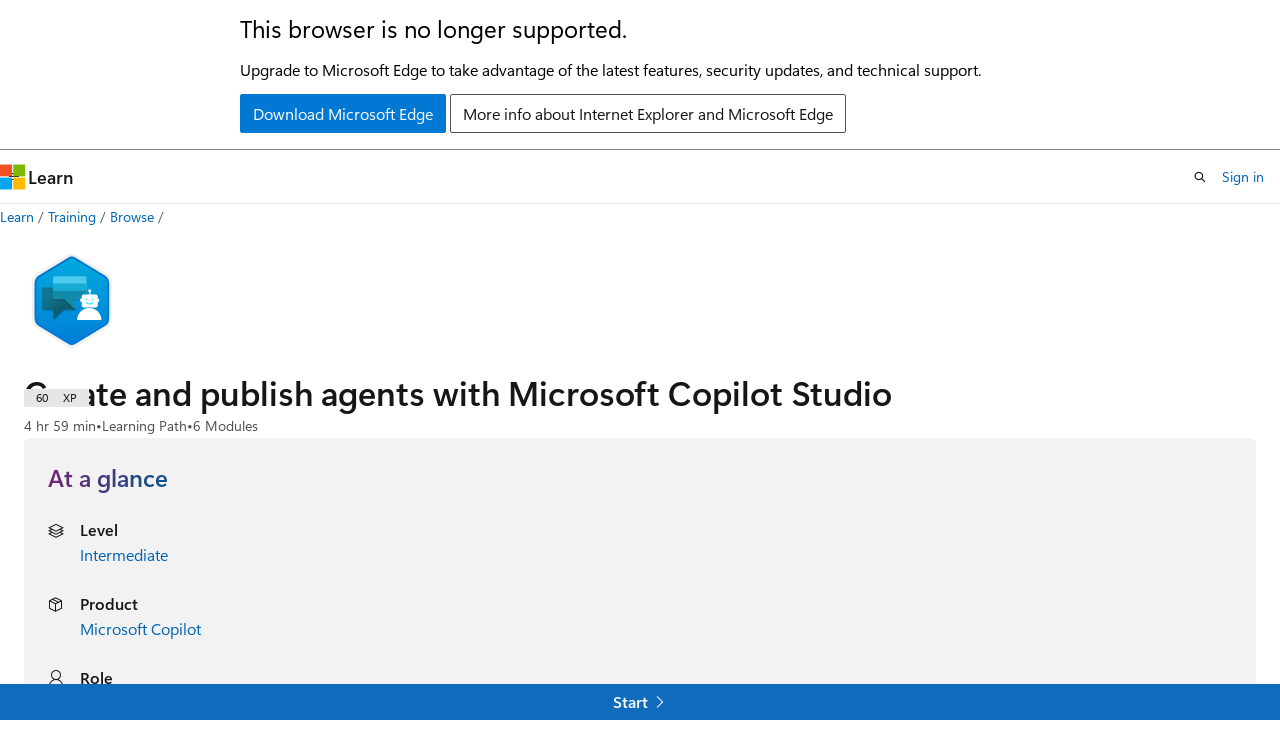

--- FILE ---
content_type: text/html
request_url: https://learn.microsoft.com/en-us/training/paths/work-power-virtual-agents/
body_size: 49248
content:
 <!DOCTYPE html>
		<html
			class="layout layout-single    learningpath show-breadcrumb default-focus"
			lang="en-us"
			dir="ltr"
			data-authenticated="false"
			data-auth-status-determined="false"
			data-target="docs"
			x-ms-format-detection="none"
		>
			
		<head>
			<title>Create and publish agents with Microsoft Copilot Studio - Training | Microsoft Learn</title>
			<meta charset="utf-8" />
			<meta name="viewport" content="width=device-width, initial-scale=1.0" />
			<meta name="color-scheme" content="light dark" />

			<meta name="description" content="Learn how to create, manage, and maintain agents with Microsoft Copilot Studio." />
			<link rel="canonical" href="https://learn.microsoft.com/en-us/training/paths/work-power-virtual-agents/" /> 

			<!-- Non-customizable open graph and sharing-related metadata -->
			<meta name="twitter:card" content="summary" />
			<meta name="twitter:site" content="@MicrosoftLearn" />
			<meta property="og:type" content="website" />
			<meta property="og:image:alt" content="Create and publish agents with Microsoft Copilot Studio - Training | Microsoft Learn" />
			<meta property="og:image" content="https://learn.microsoft.com/training/achievements/work-power-virtual-agents-social.png" />
			<!-- Page specific open graph and sharing-related metadata -->
			<meta property="og:title" content="Create and publish agents with Microsoft Copilot Studio - Training" />
			<meta property="og:url" content="https://learn.microsoft.com/en-us/training/paths/work-power-virtual-agents/" />
			<meta property="og:description" content="Learn how to create, manage, and maintain agents with Microsoft Copilot Studio." />
			<meta name="platform_id" content="8e4b9538-a71b-67e1-31a5-b4ae143db410" /> 
			<meta name="locale" content="en-us" />
			  
			<meta name="uhfHeaderId" content="MSDocsHeader-Learn" />

			<meta name="page_type" content="learn" />

			<!--page specific meta tags-->
			

			<!-- custom meta tags -->
			
		<meta name="uid" content="learn-bizapps.work-power-virtual-agents" />
	
		<meta name="schema" content="LearningPath" />
	
		<meta name="breadcrumb_path" content="/training/breadcrumb/toc.json" />
	
		<meta name="ms.suite" content="office" />
	
		<meta name="feedback_system" content="None" />
	
		<meta name="clicktale" content="true" />
	
		<meta name="ms.date" content="2025-03-21T00:00:00Z" />
	
		<meta name="author" content="oscarefranco" />
	
		<meta name="ms.author" content="oscarfranco" />
	
		<meta name="ms.topic" content="learning-path" />
	
		<meta name="ms.custom" content="copilot-learning-hub" />
	
		<meta name="document_id" content="8c896aea-f970-caed-d7b1-58a1bb79a42e" />
	
		<meta name="document_version_independent_id" content="a8f82a13-db2c-1804-aba6-ff8603dae1a3" />
	
		<meta name="updated_at" content="2025-04-16T22:59:00Z" />
	
		<meta name="original_content_git_url" content="https://github.com/MicrosoftDocs/learn-bizapps-pr/blob/live/learn-bizapps-pr/paths/work-power-virtual-agents/index.yml" />
	
		<meta name="gitcommit" content="https://github.com/MicrosoftDocs/learn-bizapps-pr/blob/313d5aaaf7d5a54cbbacd6e605f078b8ba8cbdec/learn-bizapps-pr/paths/work-power-virtual-agents/index.yml" />
	
		<meta name="git_commit_id" content="313d5aaaf7d5a54cbbacd6e605f078b8ba8cbdec" />
	
		<meta name="site_name" content="Docs" />
	
		<meta name="depot_name" content="CRM.learn-bizapps-pr" />
	
		<meta name="page_kind" content="path" />
	
		<meta name="feedback_product_url" content="" />
	
		<meta name="feedback_help_link_type" content="" />
	
		<meta name="feedback_help_link_url" content="" />
	
		<meta name="asset_id" content="paths/work-power-virtual-agents/index" />
	
		<meta name="moniker_range_name" content="" />
	
		<meta name="item_type" content="Content" />
	
		<meta name="source_path" content="learn-bizapps-pr/paths/work-power-virtual-agents/index.yml" />
	
		<meta name="github_feedback_content_git_url" content="https://github.com/MicrosoftDocs/learn-bizapps/blob/main/learn-bizapps-pr/paths/work-power-virtual-agents/index.yml" />
	 
		<meta name="cmProducts" content="https://microsoft-devrel.poolparty.biz/DevRelOfferingOntology/46e3c7c4-fe77-4a6e-b40a-44c569819fa5" data-source="generated" />
	
		<meta name="cmProducts" content="https://microsoft-devrel.poolparty.biz/DevRelOfferingOntology/c389ea6b-b6a0-46df-93a1-1e21f25e19e7" data-source="generated" />
	
		<meta name="spProducts" content="https://microsoft-devrel.poolparty.biz/DevRelOfferingOntology/d0c6fab8-2d7d-4bb0-bf40-589e08d7c132" data-source="generated" />
	
		<meta name="spProducts" content="https://microsoft-devrel.poolparty.biz/DevRelOfferingOntology/19ada1b6-705b-4ed7-aad0-bffd1bd03dfa" data-source="generated" />
	

			<!-- assets and js globals -->
			
			<link rel="stylesheet" href="/static/assets/0.4.03301.7415-7dd881c1/styles/site-ltr.css" />
			
			
			<script src="https://wcpstatic.microsoft.com/mscc/lib/v2/wcp-consent.js"></script>
			<script src="https://js.monitor.azure.com/scripts/c/ms.jsll-4.min.js"></script>
			<script src="/_themes/docs.theme/master/en-us/_themes/global/deprecation.js"></script>

			<!-- msdocs global object -->
			<script id="msdocs-script">
		var msDocs = {
  "environment": {
    "accessLevel": "online",
    "azurePortalHostname": "portal.azure.com",
    "reviewFeatures": false,
    "supportLevel": "production",
    "systemContent": true,
    "siteName": "learn",
    "legacyHosting": false
  },
  "data": {
    "contentLocale": "en-us",
    "contentDir": "ltr",
    "userLocale": "en-us",
    "userDir": "ltr",
    "pageTemplate": "LearningPath",
    "brand": "",
    "context": {},
    "standardFeedback": false,
    "showFeedbackReport": false,
    "feedbackHelpLinkType": "",
    "feedbackHelpLinkUrl": "",
    "feedbackSystem": "None",
    "feedbackGitHubRepo": "",
    "feedbackProductUrl": "",
    "extendBreadcrumb": true,
    "isEditDisplayable": false,
    "isPrivateUnauthorized": false,
    "hideViewSource": false,
    "isPermissioned": false,
    "hasRecommendations": false,
    "contributors": [
      {
        "name": "DaveBeasley",
        "url": "https://github.com/DaveBeasley"
      },
      {
        "name": "kimlandisoohio",
        "url": "https://github.com/kimlandisoohio"
      },
      {
        "name": "amsilb",
        "url": "https://github.com/amsilb"
      },
      {
        "name": "heyrob",
        "url": "https://github.com/heyrob"
      },
      {
        "name": "alexbuckgit",
        "url": "https://github.com/alexbuckgit"
      },
      {
        "name": "Chongpublish",
        "url": "https://github.com/Chongpublish"
      }
    ]
  },
  "functions": {}
};;
	</script>

			<!-- base scripts, msdocs global should be before this -->
			
				<script src="/static/assets/0.4.03301.7415-7dd881c1/scripts/en-us/index-learner-experience.js"></script>
			
			

			<!-- json-ld -->
			
		</head>
	
			<body
				id="body"
				data-bi-name="body"
				class="layout-body "
				lang="en-us"
				dir="ltr"
			>
				<header class="layout-body-header">
		<div class="header-holder has-default-focus">
			
		<a
			href="#main"
			
			style="z-index: 1070"
			class="outline-color-text visually-hidden-until-focused position-fixed inner-focus focus-visible top-0 left-0 right-0 padding-xs text-align-center background-color-body"
			
		>
			Skip to main content
		</a>
	

			<div hidden id="cookie-consent-holder" data-test-id="cookie-consent-container"></div>
			<!-- Unsupported browser warning -->
			<div
				id="unsupported-browser"
				style="background-color: white; color: black; padding: 16px; border-bottom: 1px solid grey;"
				hidden
			>
				<div style="max-width: 800px; margin: 0 auto;">
					<p style="font-size: 24px">This browser is no longer supported.</p>
					<p style="font-size: 16px; margin-top: 16px;">
						Upgrade to Microsoft Edge to take advantage of the latest features, security updates, and technical support.
					</p>
					<div style="margin-top: 12px;">
						<a
							href="https://go.microsoft.com/fwlink/p/?LinkID=2092881 "
							style="background-color: #0078d4; border: 1px solid #0078d4; color: white; padding: 6px 12px; border-radius: 2px; display: inline-block;"
						>
							Download Microsoft Edge
						</a>
						<a
							href="https://learn.microsoft.com/en-us/lifecycle/faq/internet-explorer-microsoft-edge"
							style="background-color: white; padding: 6px 12px; border: 1px solid #505050; color: #171717; border-radius: 2px; display: inline-block;"
						>
							More info about Internet Explorer and Microsoft Edge
						</a>
					</div>
				</div>
			</div>
			<!-- site header -->
			<header
				id="ms--site-header"
				data-test-id="site-header-wrapper"
				role="banner"
				itemscope="itemscope"
				itemtype="http://schema.org/Organization"
			>
				<div
					id="ms--mobile-nav"
					class="site-header display-none-tablet padding-inline-none gap-none"
					data-bi-name="mobile-header"
					data-test-id="mobile-header"
				></div>
				<div
					id="ms--primary-nav"
					class="site-header display-none display-flex-tablet"
					data-bi-name="L1-header"
					data-test-id="primary-header"
				></div>
				<div
					id="ms--secondary-nav"
					class="site-header display-none display-flex-tablet"
					data-bi-name="L2-header"
					data-test-id="secondary-header"
					
				></div>
			</header>
			
		<!-- banner -->
		<div data-banner>
			<div id="disclaimer-holder"></div>
			
		</div>
		<!-- banner end -->
	
		</div>
	</header>
				 

				<main
					id="main"
					role="main"
					class="layout-body-main background-color-body-medium"
					data-bi-name="content"
					lang="en-us"
					dir="ltr"
				>
					
			<div
				data-main-column
				class=""
			>
				<div class="">
					
		<div id="article-header" class="background-color-body display-none-print">
			<div class="display-flex align-items-center justify-content-space-between uhf-container">
				
		<details
			id="article-header-breadcrumbs-overflow-popover"
			class="popover"
			data-for="article-header-breadcrumbs"
		>
			<summary
				class="button button-clear button-primary button-sm inner-focus"
				aria-label="All breadcrumbs"
			>
				<span class="icon">
					<span class="docon docon-more"></span>
				</span>
			</summary>
			<div id="article-header-breadcrumbs-overflow" class="popover-content padding-none"></div>
		</details>

		<bread-crumbs
			id="article-header-breadcrumbs"
			role="group"
			aria-label="Breadcrumbs"
			data-test-id="article-header-breadcrumbs"
			class="overflow-hidden flex-grow-1 margin-right-sm margin-right-md-tablet margin-right-lg-desktop margin-left-negative-xxs padding-left-xxs"
		></bread-crumbs>
	 
		<div
			id="article-header-page-actions"
			class="opacity-none margin-left-auto display-flex flex-wrap-no-wrap align-items-stretch"
		>
			  

			<details class="popover popover-right" id="article-header-page-actions-overflow">
				<summary
					class="justify-content-flex-start button button-clear button-sm button-primary inner-focus"
					aria-label="More actions"
					title="More actions"
				>
					<span class="icon" aria-hidden="true">
						<span class="docon docon-more-vertical"></span>
					</span>
				</summary>
				<div class="popover-content">
					 
		<a
			id="lang-link-overflow"
			class="button-sm inner-focus button button-clear button-block justify-content-flex-start text-align-left"
			data-bi-name="language-toggle"
			data-page-action-item="overflow-all"
			data-check-hidden="true"
			data-read-in-link
			href="#"
			hidden
		>
			<span class="icon" aria-hidden="true" data-read-in-link-icon>
				<span class="docon docon-locale-globe"></span>
			</span>
			<span data-read-in-link-text>Read in English</span>
		</a>
	 
					  
					 
				</div>
			</details>
		</div>
	
			</div>
		</div>
	 
					<div data-page-content class=""><div class="has-body-background">
	<div class="modular-content-container">
		<div class="section is-small is-uniform padding-top-sm padding-top-lg-tablet padding-top-sm-desktop position-relative">
			<div class="columns has-large-gaps margin-none">
				<figure class="image is-112x112-desktop is-96x96 margin-bottom-sm">
					<img role="presentation" src="/en-us/training/achievements/work-power-virtual-agents.svg" alt="" data-linktype="absolute-path">
				</figure>

				<div class="column padding-none padding-sm-tablet position-relative-tablet">
					<div data-progress-uid="learn-bizapps.work-power-virtual-agents" class="xp-tag is-hidden position-absolute top-0 margin-top-xs margin-top-sm-tablet margin-top-none-desktop right-0 margin-right-sm margin-right-lg-tablet">
						<div class="xp-tag-hexagon">
							<span class="xp-tag-icon is-shown-complete docon docon-check"></span>
							<span aria-hidden="true" class="xp-tag-xp"></span>
						</div>
					</div>
					<div class="columns is-mobile is-gapless margin-bottom-none">
						<div class="column is-auto heading-container">
							<h1 class="title is-2 margin-none margin-right-xxl-tablet">Create and publish agents with Microsoft Copilot Studio</h1>
							<ul class="metadata page-metadata">
								<li id="time-remaining"></li>
								<li>
									Learning Path
								</li>
								<li id="modules-remaining">
									6 Modules
								</li>
							</ul>
						</div>
					</div>

					<div class="column margin-block-md">
<div id="at-a-glance" class="padding-sm background-color-body-medium border-radius-lg">
	<h2 class="title is-4 gradient-text-purple-blue display-inline-block has-line-height-reset">
		At a glance
	</h2>
	<ul class="columns is-multiline">
<li data-test-id="at-a-glance-level" class=" column is-half">
	<div class="media">
		<div class="media-left">
			<span class="icon">
				<span class="docon docon-dial-shape1" aria-hidden="true"></span>
			</span>
		</div>
		<div class="media-content">
			<p class="list-label is-capitalized font-weight-semibold">
				Level
			</p>
			<div class="list-container is-comma-delimited ">

							<a class="browse-page-link" href="/en-us/training/browse/?levels=intermediate&amp;resource_type=learning%20path" data-linktype="absolute-path">Intermediate</a>


			</div>
		</div>
	</div>
</li>
<li id="at-a-glance-skill" data-test-id="at-a-glance-skills" class=" column is-half">
	<div class="media">
		<div class="media-left">
			<span class="icon">
				<span class="docon docon-ribbon2" aria-hidden="true"></span>
			</span>
		</div>
		<div class="media-content">
			<p class="list-label is-capitalized font-weight-semibold">
				Skill
			</p>
			<div class="list-container is-comma-delimited skeleton">


							<span class="skill-text">&amp;nbsp;</span>

			</div>
		</div>
	</div>
</li>
<li data-test-id="at-a-glance-product" class=" column is-half">
	<div class="media">
		<div class="media-left">
			<span class="icon">
				<span class="docon docon-product" aria-hidden="true"></span>
			</span>
		</div>
		<div class="media-content">
			<p class="list-label is-capitalized font-weight-semibold">
				Product
			</p>
			<div class="list-container is-comma-delimited ">

							<a class="browse-page-link" href="/en-us/training/browse/?products=ms-copilot&amp;resource_type=learning%20path" data-linktype="absolute-path">Microsoft Copilot</a>


			</div>
		</div>
	</div>
</li>
<li data-test-id="at-a-glance-role" class=" column is-half">
	<div class="media">
		<div class="media-left">
			<span class="icon">
				<span class="docon docon-contact" aria-hidden="true"></span>
			</span>
		</div>
		<div class="media-content">
			<p class="list-label is-capitalized font-weight-semibold">
				Role
			</p>
			<div class="list-container is-comma-delimited ">

							<a class="browse-page-link" href="/en-us/training/browse/?roles=maker&amp;resource_type=learning%20path" data-linktype="absolute-path">App Maker</a>


							<a class="browse-page-link" href="/en-us/training/browse/?roles=administrator&amp;resource_type=learning%20path" data-linktype="absolute-path">Administrator</a>


			</div>
		</div>
	</div>
</li>
<li data-test-id="at-a-glance-subject" class=" column is-half">
	<div class="media">
		<div class="media-left">
			<span class="icon">
				<span class="docon docon-text-document" aria-hidden="true"></span>
			</span>
		</div>
		<div class="media-content">
			<p class="list-label is-capitalized font-weight-semibold">
				Subject
			</p>
			<div class="list-container is-comma-delimited ">

							<a class="browse-page-link" href="/en-us/training/browse/?subjects=chatbots&amp;resource_type=learning%20path" data-linktype="absolute-path">Chatbots</a>


			</div>
		</div>
	</div>
</li>
	</ul>
</div>
					</div>


					<div class="learn-summary font-size-md content"><p>Get started creating agents with Microsoft Copilot Studio. This Learning Path introduces you to creating agents.  You are introduced to important concepts such as how to create topics that are used to drive conversations. You learn how to create custom entities that can be applied inside of topics to extract information. Finally, you learn how variables are used to capture and store information in an agent.</p>
</div>

						<div class="prerequisites font-size-sm content margin-bottom-xs">
							<h2 class="title is-6 margin-top-xxs margin-bottom-none">Prerequisites</h2>
							<p>Access to Microsoft Copilot Studio.</p>

						</div>


					<div id="learning-path-actions" class="buttons">
						<button type="button" class="collection button button-clear inner-focus margin-right-none" data-bi-name="collection" data-list-item-title="Create and publish agents with Microsoft Copilot Studio" data-list-source="learning-path" data-resource-type="learning path" data-list-type="collection">
							<span class="icon has-text-primary" aria-hidden="true">
								<span class="docon docon-circle-addition"></span>
							</span>
							<span class="add-to-collection-status">
								Add
							</span>
						</button>
					</div>
					<div id="learning-path-further-engagement" hidden=""></div>
<div id="partner-and-code-container" class="text-align-center padding-block-md background-color-secondary-light" hidden="">
	<div id="request-code-achievement-container" hidden="">
		<p class="margin-bottom-xxs"><strong>Achievement Code</strong></p>
		<p class="margin-bottom-xs">Would you like to request an achievement code?</p>
		<button class="button button-clear button-sm border" data-bi-name="request-achievement-code" data-show-modal="">Request achievement code</button>
	</div>
</div>
				</div>
			</div>
		</div>
	</div>
</div>

<div class="modular-content-container">
	<div class="section is-small is-uniform padding-none padding-block-lg-tablet padding-inline-sm-tablet padding-sm-desktop has-body-background-mobile">
		<div id="module-list-heading" class="justify-content-space-between display-flex flex-wrap-wrap margin-right-sm margin-bottom-xs">
			<h2 class="title is-5 margin-bottom-xxs padding-left-sm padding-left-none-tablet">Modules in this learning path</h2>
		</div>
				<div id="learn-bizapps.power-virtual-agent-bots" class="box margin-none margin-bottom-sm-tablet padding-none is-shadowless-mobile border-top position-relative" data-bi-name="module">
	<div class="padding-sm padding-bottom-none-tablet">
		<div data-progress-uid="learn-bizapps.power-virtual-agent-bots" class="xp-tag is-hidden position-absolute top-0 margin-top-lg-tablet margin-top-xs right-0 margin-right-lg-tablet margin-right-sm">
			<div class="xp-tag-hexagon">
				<span class="xp-tag-icon is-shown-complete docon docon-check"></span>
				<span aria-hidden="true" class="xp-tag-xp"></span>
			</div>
		</div>
		<div class="columns has-large-gaps margin-none">

			<div class="image is-96x96 is-hidden-mobile">
				<a aria-hidden="true" tabindex="-1" href="../../modules/power-virtual-agents-bots/" class="display-block" data-linktype="relative-path">
					<img role="presentation" src="/en-us/training/achievements/power-virtual-agent-bots.svg" alt="" data-linktype="absolute-path">
				</a>
			</div>

			<div class="column is-auto padding-none padding-top-sm padding-sm-tablet">
				<div class="columns has-large-gaps is-mobile margin-none padding-bottom-xs">
					<div class="column is-narrow is-hidden-tablet padding-top-none padding-left-none">
						<div class="image is-max-48x48">
							<img role="presentation" src="/en-us/training/achievements/power-virtual-agent-bots.svg" alt="" data-linktype="absolute-path">
						</div>
					</div>
					<div class="column is-auto padding-none">
						<a href="../../modules/power-virtual-agents-bots/" class="display-block text-decoration-none font-weight-semibold font-size-h6 margin-none has-content-margin-right-xxl-tablet" data-linktype="relative-path">
							Get started with Microsoft Copilot Studio
						</a>
						<ul class="metadata page-metadata">
							<li class="module-time-remaining"></li>
							<li class="module-type"></li>
							<li class="module-units-remaining"></li>
						</ul>
						<div class="page-rating">
						</div>
					</div>
				</div>
				<div class="is-hidden-portrait padding-inline-sm padding-inline-none-tablet">
					<div class="font-size-md module-summary"><p>Microsoft Copilot Studio allows organizations to quickly create agents based on business scenarios their customers and employees can easily interact with as needed. In this module, you're introduced to key concepts for agents.</p>
</div>
					<div data-bi-name="units" class="margin-top-xs">
						<button class="button button-clear text-decoration-none button-sm unit-expander" data-bi-name="expander" aria-expanded="true" aria-controls="aria-learn-bizapps.power-virtual-agent-bots" aria-label="" type="button">
							<span class="module-overview font-weight-semibold font-size-sm"></span>
							<span class="icon" aria-hidden="true">
								<span class="docon docon-chevron-down-light expanded-indicator"></span>
							</span>
						</button>
						<div id="aria-learn-bizapps.power-virtual-agent-bots" class="module-units margin-top-xs">
						</div>
					</div>
				</div>
			</div>
		</div>
	</div>
	<div class="border-top padding-xxs padding-right-xs">
		<div class="buttons buttons-right">
			<button type="button" class="collection button button-clear button-primary inner-focus button-sm margin-right-none" data-bi-name="collection" data-list-item-title="Get started with Microsoft Copilot Studio" data-list-item-url=" " data-list-type="collection">
				<span class="icon" aria-hidden="true">
					<span class="docon docon-circle-addition"></span>
				</span>
				<span class="is-visually-hidden">Add</span>
			</button>
		</div>
	</div>
</div>

				<div id="learn-bizapps.create-copilots-copilot-studio" class="box margin-none margin-bottom-sm-tablet padding-none is-shadowless-mobile border-top position-relative" data-bi-name="module">
	<div class="padding-sm padding-bottom-none-tablet">
		<div data-progress-uid="learn-bizapps.create-copilots-copilot-studio" class="xp-tag is-hidden position-absolute top-0 margin-top-lg-tablet margin-top-xs right-0 margin-right-lg-tablet margin-right-sm">
			<div class="xp-tag-hexagon">
				<span class="xp-tag-icon is-shown-complete docon docon-check"></span>
				<span aria-hidden="true" class="xp-tag-xp"></span>
			</div>
		</div>
		<div class="columns has-large-gaps margin-none">

			<div class="image is-96x96 is-hidden-mobile">
				<a aria-hidden="true" tabindex="-1" href="../../modules/create-copilots-copilot-studio/" class="display-block" data-linktype="relative-path">
					<img role="presentation" src="/en-us/learn/achievements/create-copilots-copilot-studio.svg" alt="" data-linktype="absolute-path">
				</a>
			</div>

			<div class="column is-auto padding-none padding-top-sm padding-sm-tablet">
				<div class="columns has-large-gaps is-mobile margin-none padding-bottom-xs">
					<div class="column is-narrow is-hidden-tablet padding-top-none padding-left-none">
						<div class="image is-max-48x48">
							<img role="presentation" src="/en-us/learn/achievements/create-copilots-copilot-studio.svg" alt="" data-linktype="absolute-path">
						</div>
					</div>
					<div class="column is-auto padding-none">
						<a href="../../modules/create-copilots-copilot-studio/" class="display-block text-decoration-none font-weight-semibold font-size-h6 margin-none has-content-margin-right-xxl-tablet" data-linktype="relative-path">
							Build an initial agent with Microsoft Copilot Studio
						</a>
						<ul class="metadata page-metadata">
							<li class="module-time-remaining"></li>
							<li class="module-type"></li>
							<li class="module-units-remaining"></li>
						</ul>
						<div class="page-rating">
						</div>
					</div>
				</div>
				<div class="is-hidden-portrait padding-inline-sm padding-inline-none-tablet">
					<div class="font-size-md module-summary"><p>This module describes how to create agents by using Microsoft Copilot Studio.</p>
</div>
					<div data-bi-name="units" class="margin-top-xs">
						<button class="button button-clear text-decoration-none button-sm unit-expander" data-bi-name="expander" aria-expanded="true" aria-controls="aria-learn-bizapps.create-copilots-copilot-studio" aria-label="" type="button">
							<span class="module-overview font-weight-semibold font-size-sm"></span>
							<span class="icon" aria-hidden="true">
								<span class="docon docon-chevron-down-light expanded-indicator"></span>
							</span>
						</button>
						<div id="aria-learn-bizapps.create-copilots-copilot-studio" class="module-units margin-top-xs">
						</div>
					</div>
				</div>
			</div>
		</div>
	</div>
	<div class="border-top padding-xxs padding-right-xs">
		<div class="buttons buttons-right">
			<button type="button" class="collection button button-clear button-primary inner-focus button-sm margin-right-none" data-bi-name="collection" data-list-item-title="Build an initial agent with Microsoft Copilot Studio" data-list-item-url=" " data-list-type="collection">
				<span class="icon" aria-hidden="true">
					<span class="docon docon-circle-addition"></span>
				</span>
				<span class="is-visually-hidden">Add</span>
			</button>
		</div>
	</div>
</div>

				<div id="learn-bizapps.manage-power-virtual-agent-topics" class="box margin-none margin-bottom-sm-tablet padding-none is-shadowless-mobile border-top position-relative" data-bi-name="module">
	<div class="padding-sm padding-bottom-none-tablet">
		<div data-progress-uid="learn-bizapps.manage-power-virtual-agent-topics" class="xp-tag is-hidden position-absolute top-0 margin-top-lg-tablet margin-top-xs right-0 margin-right-lg-tablet margin-right-sm">
			<div class="xp-tag-hexagon">
				<span class="xp-tag-icon is-shown-complete docon docon-check"></span>
				<span aria-hidden="true" class="xp-tag-xp"></span>
			</div>
		</div>
		<div class="columns has-large-gaps margin-none">

			<div class="image is-96x96 is-hidden-mobile">
				<a aria-hidden="true" tabindex="-1" href="../../modules/manage-power-virtual-agents-topics/" class="display-block" data-linktype="relative-path">
					<img role="presentation" src="/en-us/learn/achievements/manage-power-virtual-agent-topics.svg" alt="" data-linktype="absolute-path">
				</a>
			</div>

			<div class="column is-auto padding-none padding-top-sm padding-sm-tablet">
				<div class="columns has-large-gaps is-mobile margin-none padding-bottom-xs">
					<div class="column is-narrow is-hidden-tablet padding-top-none padding-left-none">
						<div class="image is-max-48x48">
							<img role="presentation" src="/en-us/learn/achievements/manage-power-virtual-agent-topics.svg" alt="" data-linktype="absolute-path">
						</div>
					</div>
					<div class="column is-auto padding-none">
						<a href="../../modules/manage-power-virtual-agents-topics/" class="display-block text-decoration-none font-weight-semibold font-size-h6 margin-none has-content-margin-right-xxl-tablet" data-linktype="relative-path">
							Manage topics in Microsoft Copilot Studio
						</a>
						<ul class="metadata page-metadata">
							<li class="module-time-remaining"></li>
							<li class="module-type"></li>
							<li class="module-units-remaining"></li>
						</ul>
						<div class="page-rating">
						</div>
					</div>
				</div>
				<div class="is-hidden-portrait padding-inline-sm padding-inline-none-tablet">
					<div class="font-size-md module-summary"><p>Microsoft Copilot Studio uses topics, which are like small conversations related to a specific subject. A Microsoft Copilot Studio agent typically includes many topics. This module introduces you to the basic principles of topics such as trigger phrases and conversation paths and how to create them.</p>
</div>
					<div data-bi-name="units" class="margin-top-xs">
						<button class="button button-clear text-decoration-none button-sm unit-expander" data-bi-name="expander" aria-expanded="true" aria-controls="aria-learn-bizapps.manage-power-virtual-agent-topics" aria-label="" type="button">
							<span class="module-overview font-weight-semibold font-size-sm"></span>
							<span class="icon" aria-hidden="true">
								<span class="docon docon-chevron-down-light expanded-indicator"></span>
							</span>
						</button>
						<div id="aria-learn-bizapps.manage-power-virtual-agent-topics" class="module-units margin-top-xs">
						</div>
					</div>
				</div>
			</div>
		</div>
	</div>
	<div class="border-top padding-xxs padding-right-xs">
		<div class="buttons buttons-right">
			<button type="button" class="collection button button-clear button-primary inner-focus button-sm margin-right-none" data-bi-name="collection" data-list-item-title="Manage topics in Microsoft Copilot Studio" data-list-item-url=" " data-list-type="collection">
				<span class="icon" aria-hidden="true">
					<span class="docon docon-circle-addition"></span>
				</span>
				<span class="is-visually-hidden">Add</span>
			</button>
		</div>
	</div>
</div>

				<div id="learn-bizapps.power-virtual-agents-entities" class="box margin-none margin-bottom-sm-tablet padding-none is-shadowless-mobile border-top position-relative" data-bi-name="module">
	<div class="padding-sm padding-bottom-none-tablet">
		<div data-progress-uid="learn-bizapps.power-virtual-agents-entities" class="xp-tag is-hidden position-absolute top-0 margin-top-lg-tablet margin-top-xs right-0 margin-right-lg-tablet margin-right-sm">
			<div class="xp-tag-hexagon">
				<span class="xp-tag-icon is-shown-complete docon docon-check"></span>
				<span aria-hidden="true" class="xp-tag-xp"></span>
			</div>
		</div>
		<div class="columns has-large-gaps margin-none">

			<div class="image is-96x96 is-hidden-mobile">
				<a aria-hidden="true" tabindex="-1" href="../../modules/power-virtual-agents-entities/" class="display-block" data-linktype="relative-path">
					<img role="presentation" src="/en-us/learn/achievements/power-virtual-agents-entities.svg" alt="" data-linktype="absolute-path">
				</a>
			</div>

			<div class="column is-auto padding-none padding-top-sm padding-sm-tablet">
				<div class="columns has-large-gaps is-mobile margin-none padding-bottom-xs">
					<div class="column is-narrow is-hidden-tablet padding-top-none padding-left-none">
						<div class="image is-max-48x48">
							<img role="presentation" src="/en-us/learn/achievements/power-virtual-agents-entities.svg" alt="" data-linktype="absolute-path">
						</div>
					</div>
					<div class="column is-auto padding-none">
						<a href="../../modules/power-virtual-agents-entities/" class="display-block text-decoration-none font-weight-semibold font-size-h6 margin-none has-content-margin-right-xxl-tablet" data-linktype="relative-path">
							Work with entities and variables in Microsoft Copilot Studio
						</a>
						<ul class="metadata page-metadata">
							<li class="module-time-remaining"></li>
							<li class="module-type"></li>
							<li class="module-units-remaining"></li>
						</ul>
						<div class="page-rating">
						</div>
					</div>
				</div>
				<div class="is-hidden-portrait padding-inline-sm padding-inline-none-tablet">
					<div class="font-size-md module-summary"><p>Microsoft Copilot Studio allows organizations to quickly create agents based on business scenarios their customers and employees can easily interact with as needed. Items like topics can be easily created by subject matter experts with no coding required, to create intelligent conversation paths to help guide individuals down as they interact with the agents. The agent authoring functionality provided by Microsoft Copilot Studio provides a great starting point for organizations to build intelligent agents.</p>
</div>
					<div data-bi-name="units" class="margin-top-xs">
						<button class="button button-clear text-decoration-none button-sm unit-expander" data-bi-name="expander" aria-expanded="true" aria-controls="aria-learn-bizapps.power-virtual-agents-entities" aria-label="" type="button">
							<span class="module-overview font-weight-semibold font-size-sm"></span>
							<span class="icon" aria-hidden="true">
								<span class="docon docon-chevron-down-light expanded-indicator"></span>
							</span>
						</button>
						<div id="aria-learn-bizapps.power-virtual-agents-entities" class="module-units margin-top-xs">
						</div>
					</div>
				</div>
			</div>
		</div>
	</div>
	<div class="border-top padding-xxs padding-right-xs">
		<div class="buttons buttons-right">
			<button type="button" class="collection button button-clear button-primary inner-focus button-sm margin-right-none" data-bi-name="collection" data-list-item-title="Work with entities and variables in Microsoft Copilot Studio" data-list-item-url=" " data-list-type="collection">
				<span class="icon" aria-hidden="true">
					<span class="docon docon-circle-addition"></span>
				</span>
				<span class="is-visually-hidden">Add</span>
			</button>
		</div>
	</div>
</div>

				<div id="learn-bizapps.enhance-power-virtual-agent-bots" class="box margin-none margin-bottom-sm-tablet padding-none is-shadowless-mobile border-top position-relative" data-bi-name="module">
	<div class="padding-sm padding-bottom-none-tablet">
		<div data-progress-uid="learn-bizapps.enhance-power-virtual-agent-bots" class="xp-tag is-hidden position-absolute top-0 margin-top-lg-tablet margin-top-xs right-0 margin-right-lg-tablet margin-right-sm">
			<div class="xp-tag-hexagon">
				<span class="xp-tag-icon is-shown-complete docon docon-check"></span>
				<span aria-hidden="true" class="xp-tag-xp"></span>
			</div>
		</div>
		<div class="columns has-large-gaps margin-none">

			<div class="image is-96x96 is-hidden-mobile">
				<a aria-hidden="true" tabindex="-1" href="../../modules/enhance-power-virtual-agents-bots/" class="display-block" data-linktype="relative-path">
					<img role="presentation" src="/en-us/training/achievements/enhance-power-virtual-agent-bots.svg" alt="" data-linktype="absolute-path">
				</a>
			</div>

			<div class="column is-auto padding-none padding-top-sm padding-sm-tablet">
				<div class="columns has-large-gaps is-mobile margin-none padding-bottom-xs">
					<div class="column is-narrow is-hidden-tablet padding-top-none padding-left-none">
						<div class="image is-max-48x48">
							<img role="presentation" src="/en-us/training/achievements/enhance-power-virtual-agent-bots.svg" alt="" data-linktype="absolute-path">
						</div>
					</div>
					<div class="column is-auto padding-none">
						<a href="../../modules/enhance-power-virtual-agents-bots/" class="display-block text-decoration-none font-weight-semibold font-size-h6 margin-none has-content-margin-right-xxl-tablet" data-linktype="relative-path">
							Enhance Microsoft Copilot Studio agents
						</a>
						<ul class="metadata page-metadata">
							<li class="module-time-remaining"></li>
							<li class="module-type"></li>
							<li class="module-units-remaining"></li>
						</ul>
						<div class="page-rating">
						</div>
					</div>
				</div>
				<div class="is-hidden-portrait padding-inline-sm padding-inline-none-tablet">
					<div class="font-size-md module-summary"><p>Many times, you might need to leverage or integrate other technologies for your agent to provide the experience you want. This module examines some of the methods that you can use to enhance your Microsoft Copilot Studio agents such as leveraging Power Automate flow to add actions, and transferring conversations from an agent to Omnichannel for Customer Service.</p>
</div>
					<div data-bi-name="units" class="margin-top-xs">
						<button class="button button-clear text-decoration-none button-sm unit-expander" data-bi-name="expander" aria-expanded="true" aria-controls="aria-learn-bizapps.enhance-power-virtual-agent-bots" aria-label="" type="button">
							<span class="module-overview font-weight-semibold font-size-sm"></span>
							<span class="icon" aria-hidden="true">
								<span class="docon docon-chevron-down-light expanded-indicator"></span>
							</span>
						</button>
						<div id="aria-learn-bizapps.enhance-power-virtual-agent-bots" class="module-units margin-top-xs">
						</div>
					</div>
				</div>
			</div>
		</div>
	</div>
	<div class="border-top padding-xxs padding-right-xs">
		<div class="buttons buttons-right">
			<button type="button" class="collection button button-clear button-primary inner-focus button-sm margin-right-none" data-bi-name="collection" data-list-item-title="Enhance Microsoft Copilot Studio agents" data-list-item-url=" " data-list-type="collection">
				<span class="icon" aria-hidden="true">
					<span class="docon docon-circle-addition"></span>
				</span>
				<span class="is-visually-hidden">Add</span>
			</button>
		</div>
	</div>
</div>

				<div id="learn-bizapps.build-effective-bots" class="box margin-none margin-bottom-sm-tablet padding-none is-shadowless-mobile border-top position-relative" data-bi-name="module">
	<div class="padding-sm padding-bottom-none-tablet">
		<div data-progress-uid="learn-bizapps.build-effective-bots" class="xp-tag is-hidden position-absolute top-0 margin-top-lg-tablet margin-top-xs right-0 margin-right-lg-tablet margin-right-sm">
			<div class="xp-tag-hexagon">
				<span class="xp-tag-icon is-shown-complete docon docon-check"></span>
				<span aria-hidden="true" class="xp-tag-xp"></span>
			</div>
		</div>
		<div class="columns has-large-gaps margin-none">

			<div class="image is-96x96 is-hidden-mobile">
				<a aria-hidden="true" tabindex="-1" href="../../modules/build-effective-bots/" class="display-block" data-linktype="relative-path">
					<img role="presentation" src="/en-us/learn/achievements/build-effective-bots.svg" alt="" data-linktype="absolute-path">
				</a>
			</div>

			<div class="column is-auto padding-none padding-top-sm padding-sm-tablet">
				<div class="columns has-large-gaps is-mobile margin-none padding-bottom-xs">
					<div class="column is-narrow is-hidden-tablet padding-top-none padding-left-none">
						<div class="image is-max-48x48">
							<img role="presentation" src="/en-us/learn/achievements/build-effective-bots.svg" alt="" data-linktype="absolute-path">
						</div>
					</div>
					<div class="column is-auto padding-none">
						<a href="../../modules/build-effective-bots/" class="display-block text-decoration-none font-weight-semibold font-size-h6 margin-none has-content-margin-right-xxl-tablet" data-linktype="relative-path">
							Build effective agents with Microsoft Copilot Studio
						</a>
						<ul class="metadata page-metadata">
							<li class="module-time-remaining"></li>
							<li class="module-type"></li>
							<li class="module-units-remaining"></li>
						</ul>
						<div class="page-rating">
						</div>
					</div>
				</div>
				<div class="is-hidden-portrait padding-inline-sm padding-inline-none-tablet">
					<div class="font-size-md module-summary"><p>In this module, you'll learn about some design principles and best practices that you can use when designing agents with Microsoft Copilot Studio.</p>
</div>
					<div data-bi-name="units" class="margin-top-xs">
						<button class="button button-clear text-decoration-none button-sm unit-expander" data-bi-name="expander" aria-expanded="true" aria-controls="aria-learn-bizapps.build-effective-bots" aria-label="" type="button">
							<span class="module-overview font-weight-semibold font-size-sm"></span>
							<span class="icon" aria-hidden="true">
								<span class="docon docon-chevron-down-light expanded-indicator"></span>
							</span>
						</button>
						<div id="aria-learn-bizapps.build-effective-bots" class="module-units margin-top-xs">
						</div>
					</div>
				</div>
			</div>
		</div>
	</div>
	<div class="border-top padding-xxs padding-right-xs">
		<div class="buttons buttons-right">
			<button type="button" class="collection button button-clear button-primary inner-focus button-sm margin-right-none" data-bi-name="collection" data-list-item-title="Build effective agents with Microsoft Copilot Studio" data-list-item-url=" " data-list-type="collection">
				<span class="icon" aria-hidden="true">
					<span class="docon docon-circle-addition"></span>
				</span>
				<span class="is-visually-hidden">Add</span>
			</button>
		</div>
	</div>
</div>

		</div>

</div>
</div>
					
		<div class="is-mobile is-fixed-bottom is-hidden-tablet">
			<a
				href="#"
				id="start-unit-mobile"
				class="button button-block button-primary button-filled button-large is-radiusless margin-none"
				data-bi-name="start"
				data-test-id="start-unit-button"
			>
				<span>Start</span>
				<span class="icon" aria-hidden="true">
					<span class="docon docon-chevron-right-light"></span>
				</span>
			</a>
		</div>
	
				</div>
				
			</div>
		
				</main>
				  <div class="layout-body-footer " data-bi-name="layout-footer">
		<footer
			id="footer"
			data-test-id="footer"
			data-bi-name="footer"
			class="footer-layout has-padding has-default-focus border-top  uhf-container"
			role="contentinfo"
		>
			<div class="display-flex gap-xs flex-wrap-wrap is-full-height padding-right-lg-desktop">
				
		<a
			data-mscc-ic="false"
			href="#"
			data-bi-name="select-locale"
			class="locale-selector-link flex-shrink-0 button button-sm button-clear external-link-indicator"
			id=""
			title=""
			><span class="icon" aria-hidden="true"
				><span class="docon docon-world"></span></span
			><span class="local-selector-link-text">en-us</span></a
		>
	 <div class="ccpa-privacy-link" data-ccpa-privacy-link hidden>
		
		<a
			data-mscc-ic="false"
			href="https://aka.ms/yourcaliforniaprivacychoices"
			data-bi-name="your-privacy-choices"
			class="button button-sm button-clear flex-shrink-0 external-link-indicator"
			id=""
			title=""
			>
		<svg
			xmlns="http://www.w3.org/2000/svg"
			viewBox="0 0 30 14"
			xml:space="preserve"
			height="16"
			width="43"
			aria-hidden="true"
			focusable="false"
		>
			<path
				d="M7.4 12.8h6.8l3.1-11.6H7.4C4.2 1.2 1.6 3.8 1.6 7s2.6 5.8 5.8 5.8z"
				style="fill-rule:evenodd;clip-rule:evenodd;fill:#fff"
			></path>
			<path
				d="M22.6 0H7.4c-3.9 0-7 3.1-7 7s3.1 7 7 7h15.2c3.9 0 7-3.1 7-7s-3.2-7-7-7zm-21 7c0-3.2 2.6-5.8 5.8-5.8h9.9l-3.1 11.6H7.4c-3.2 0-5.8-2.6-5.8-5.8z"
				style="fill-rule:evenodd;clip-rule:evenodd;fill:#06f"
			></path>
			<path
				d="M24.6 4c.2.2.2.6 0 .8L22.5 7l2.2 2.2c.2.2.2.6 0 .8-.2.2-.6.2-.8 0l-2.2-2.2-2.2 2.2c-.2.2-.6.2-.8 0-.2-.2-.2-.6 0-.8L20.8 7l-2.2-2.2c-.2-.2-.2-.6 0-.8.2-.2.6-.2.8 0l2.2 2.2L23.8 4c.2-.2.6-.2.8 0z"
				style="fill:#fff"
			></path>
			<path
				d="M12.7 4.1c.2.2.3.6.1.8L8.6 9.8c-.1.1-.2.2-.3.2-.2.1-.5.1-.7-.1L5.4 7.7c-.2-.2-.2-.6 0-.8.2-.2.6-.2.8 0L8 8.6l3.8-4.5c.2-.2.6-.2.9 0z"
				style="fill:#06f"
			></path>
		</svg>
	
			<span>Your Privacy Choices</span></a
		>
	
	</div>
				<div class="flex-shrink-0">
		<div class="dropdown has-caret-up">
			<button
				data-test-id="theme-selector-button"
				class="dropdown-trigger button button-clear button-sm inner-focus theme-dropdown-trigger"
				aria-controls="{{ themeMenuId }}"
				aria-expanded="false"
				title="Theme"
				data-bi-name="theme"
			>
				<span class="icon">
					<span class="docon docon-sun" aria-hidden="true"></span>
				</span>
				<span>Theme</span>
				<span class="icon expanded-indicator" aria-hidden="true">
					<span class="docon docon-chevron-down-light"></span>
				</span>
			</button>
			<div class="dropdown-menu" id="{{ themeMenuId }}" role="menu">
				<ul class="theme-selector padding-xxs" data-test-id="theme-dropdown-menu">
					<li class="theme display-block">
						<button
							class="button button-clear button-sm theme-control button-block justify-content-flex-start text-align-left"
							data-theme-to="light"
						>
							<span class="theme-light margin-right-xxs">
								<span
									class="theme-selector-icon border display-inline-block has-body-background"
									aria-hidden="true"
								>
									<svg class="svg" xmlns="http://www.w3.org/2000/svg" viewBox="0 0 22 14">
										<rect width="22" height="14" class="has-fill-body-background" />
										<rect x="5" y="5" width="12" height="4" class="has-fill-secondary" />
										<rect x="5" y="2" width="2" height="1" class="has-fill-secondary" />
										<rect x="8" y="2" width="2" height="1" class="has-fill-secondary" />
										<rect x="11" y="2" width="3" height="1" class="has-fill-secondary" />
										<rect x="1" y="1" width="2" height="2" class="has-fill-secondary" />
										<rect x="5" y="10" width="7" height="2" rx="0.3" class="has-fill-primary" />
										<rect x="19" y="1" width="2" height="2" rx="1" class="has-fill-secondary" />
									</svg>
								</span>
							</span>
							<span role="menuitem"> Light </span>
						</button>
					</li>
					<li class="theme display-block">
						<button
							class="button button-clear button-sm theme-control button-block justify-content-flex-start text-align-left"
							data-theme-to="dark"
						>
							<span class="theme-dark margin-right-xxs">
								<span
									class="border theme-selector-icon display-inline-block has-body-background"
									aria-hidden="true"
								>
									<svg class="svg" xmlns="http://www.w3.org/2000/svg" viewBox="0 0 22 14">
										<rect width="22" height="14" class="has-fill-body-background" />
										<rect x="5" y="5" width="12" height="4" class="has-fill-secondary" />
										<rect x="5" y="2" width="2" height="1" class="has-fill-secondary" />
										<rect x="8" y="2" width="2" height="1" class="has-fill-secondary" />
										<rect x="11" y="2" width="3" height="1" class="has-fill-secondary" />
										<rect x="1" y="1" width="2" height="2" class="has-fill-secondary" />
										<rect x="5" y="10" width="7" height="2" rx="0.3" class="has-fill-primary" />
										<rect x="19" y="1" width="2" height="2" rx="1" class="has-fill-secondary" />
									</svg>
								</span>
							</span>
							<span role="menuitem"> Dark </span>
						</button>
					</li>
					<li class="theme display-block">
						<button
							class="button button-clear button-sm theme-control button-block justify-content-flex-start text-align-left"
							data-theme-to="high-contrast"
						>
							<span class="theme-high-contrast margin-right-xxs">
								<span
									class="border theme-selector-icon display-inline-block has-body-background"
									aria-hidden="true"
								>
									<svg class="svg" xmlns="http://www.w3.org/2000/svg" viewBox="0 0 22 14">
										<rect width="22" height="14" class="has-fill-body-background" />
										<rect x="5" y="5" width="12" height="4" class="has-fill-secondary" />
										<rect x="5" y="2" width="2" height="1" class="has-fill-secondary" />
										<rect x="8" y="2" width="2" height="1" class="has-fill-secondary" />
										<rect x="11" y="2" width="3" height="1" class="has-fill-secondary" />
										<rect x="1" y="1" width="2" height="2" class="has-fill-secondary" />
										<rect x="5" y="10" width="7" height="2" rx="0.3" class="has-fill-primary" />
										<rect x="19" y="1" width="2" height="2" rx="1" class="has-fill-secondary" />
									</svg>
								</span>
							</span>
							<span role="menuitem"> High contrast </span>
						</button>
					</li>
				</ul>
			</div>
		</div>
	</div>
			</div>
			<ul class="links" data-bi-name="footerlinks">
				<li class="manage-cookies-holder" hidden=""></li>
				<li>
		
		<a
			data-mscc-ic="false"
			href="https://learn.microsoft.com/en-us/principles-for-ai-generated-content"
			data-bi-name="aiDisclaimer"
			class=" external-link-indicator"
			id=""
			title=""
			>AI Disclaimer</a
		>
	
	</li><li>
		
		<a
			data-mscc-ic="false"
			href="https://learn.microsoft.com/en-us/previous-versions/"
			data-bi-name="archivelink"
			class=" external-link-indicator"
			id=""
			title=""
			>Previous Versions</a
		>
	
	</li> <li>
		
		<a
			data-mscc-ic="false"
			href="https://techcommunity.microsoft.com/t5/microsoft-learn-blog/bg-p/MicrosoftLearnBlog"
			data-bi-name="bloglink"
			class=" external-link-indicator"
			id=""
			title=""
			>Blog</a
		>
	
	</li> <li>
		
		<a
			data-mscc-ic="false"
			href="https://learn.microsoft.com/en-us/contribute"
			data-bi-name="contributorGuide"
			class=" external-link-indicator"
			id=""
			title=""
			>Contribute</a
		>
	
	</li><li>
		
		<a
			data-mscc-ic="false"
			href="https://go.microsoft.com/fwlink/?LinkId=521839"
			data-bi-name="privacy"
			class=" external-link-indicator"
			id=""
			title=""
			>Privacy</a
		>
	
	</li><li>
		
		<a
			data-mscc-ic="false"
			href="https://learn.microsoft.com/en-us/legal/termsofuse"
			data-bi-name="termsofuse"
			class=" external-link-indicator"
			id=""
			title=""
			>Terms of Use</a
		>
	
	</li><li>
		
		<a
			data-mscc-ic="false"
			href="https://www.microsoft.com/legal/intellectualproperty/Trademarks/"
			data-bi-name="trademarks"
			class=" external-link-indicator"
			id=""
			title=""
			>Trademarks</a
		>
	
	</li>
				<li>&copy; Microsoft 2026</li>
			</ul>
		</footer>
	</footer>
			</body>
		</html>

--- FILE ---
content_type: image/svg+xml
request_url: https://learn.microsoft.com/en-us/training/achievements/power-virtual-agents-entities.svg
body_size: 1994
content:
<svg width="103" height="102" viewBox="0 0 103 102" fill="none" xmlns="http://www.w3.org/2000/svg">
<path d="M51.0892 97.351C25.4927 97.351 4.73816 76.6063 4.73816 50.9999C4.73816 25.3934 25.4927 4.6488 51.0892 4.6488C76.6858 4.6488 97.4403 25.4033 97.4403 50.9999C97.4403 76.5964 76.6858 97.351 51.0892 97.351Z" fill="url(#paint0_linear_1812_338)"/>
<path fill-rule="evenodd" clip-rule="evenodd" d="M96.5395 51.0004C96.5395 76.1018 76.191 96.4504 51.0895 96.4504C25.988 96.4504 5.63949 76.1018 5.63949 51.0004C5.63949 25.8989 25.988 5.55038 51.0895 5.55038C76.191 5.55038 96.5395 25.8989 96.5395 51.0004ZM51.0895 1.84705C78.2407 1.84705 100.243 23.8492 100.243 51.0004C100.243 78.1516 78.2308 100.154 51.0895 100.154C23.9383 100.154 1.93616 78.1417 1.93616 51.0004C1.93616 23.8492 23.9383 1.84705 51.0895 1.84705Z" fill="#F2F1F0"/>
<path fill-rule="evenodd" clip-rule="evenodd" d="M93.7568 50.9999C93.7568 74.5666 74.6559 93.6675 51.0893 93.6675C27.5226 93.6675 8.42172 74.5666 8.42172 50.9999C8.42172 27.4332 27.5226 8.33237 51.0893 8.33237C74.6559 8.33237 93.7568 27.4332 93.7568 50.9999ZM51.0893 4.62903C76.6957 4.62903 97.4601 25.3934 97.4601 50.9999C97.4601 76.6064 76.6957 97.3708 51.0893 97.3708C25.4828 97.3708 4.71838 76.6064 4.71838 50.9999C4.71838 25.3934 25.4729 4.62903 51.0893 4.62903Z" fill="url(#paint1_linear_1812_338)"/>
<g filter="url(#filter0_ddddd_1812_338)">
<path d="M85.7511 30.2605L85.7502 70.2695C85.7502 70.4421 85.716 70.6131 85.6499 70.7726C85.5838 70.932 85.487 71.0768 85.3648 71.1989C85.2427 71.3209 85.0978 71.4177 84.9382 71.4837C84.7786 71.5498 84.6077 71.5839 84.4349 71.5839L59.1939 71.5839C58.6955 71.5839 58.2177 71.3859 57.8653 71.0338C57.5129 70.6818 57.3148 70.2044 57.3148 69.7065L57.3158 30.5233C57.3158 30.1001 57.4842 29.6942 57.7837 29.3949C58.0833 29.0956 58.4896 28.9276 58.9132 28.9276L84.4359 28.9276C84.6117 28.9223 84.7867 28.9532 84.9499 29.0186C85.1132 29.0839 85.2611 29.1822 85.3846 29.3073C85.5081 29.4325 85.6043 29.5817 85.6674 29.7458C85.7305 29.9098 85.759 30.0849 85.7511 30.2605Z" fill="white"/>
<path d="M60.6943 30.2604L60.6943 70.3048C60.6943 70.4774 60.6602 70.6484 60.5941 70.8079C60.528 70.9673 60.4311 71.1121 60.309 71.2341C60.1868 71.3562 60.0419 71.453 59.8823 71.519C59.7227 71.585 59.5518 71.6191 59.3791 71.6191L19.413 71.6191C18.9146 71.6191 18.4368 71.4212 18.0844 71.0691C17.732 70.717 17.5339 70.2396 17.5339 69.7417L17.5339 30.5233C17.5339 30.1 17.7023 29.6941 18.0019 29.3948C18.3014 29.0955 18.7077 28.9275 19.1313 28.9275L59.3791 28.9275C59.5549 28.9222 59.7299 28.9532 59.8931 29.0185C60.0564 29.0839 60.2043 29.1822 60.3278 29.3073C60.4513 29.4324 60.5475 29.5817 60.6106 29.7457C60.6737 29.9097 60.7022 30.0849 60.6943 30.2604Z" fill="url(#paint2_linear_1812_338)"/>
</g>
<g filter="url(#filter1_ddddd_1812_338)">
<path d="M27.8323 45.7948C27.2782 45.7948 26.8296 46.2434 26.8296 46.7975V57.5084C26.8296 58.0625 27.2782 58.5111 27.8323 58.5111H32.0663C32.6492 58.5111 33.1194 58.9837 33.1194 59.5642V63.1721C33.1194 63.7502 33.8174 64.0404 34.2276 63.635L39.3996 58.5111H44.8665C45.4207 58.5111 45.8692 58.0625 45.8692 57.5084V45.7948H27.8323Z" fill="url(#paint3_linear_1812_338)"/>
<path d="M51.1898 39.368H34.0884C33.5151 39.368 33.0521 39.8334 33.0521 40.4043V51.2327C33.0521 51.7029 33.4335 52.0819 33.9013 52.0819H39.066C39.2843 52.0819 39.4954 52.1683 39.6514 52.3242L44.5618 57.2347C45.032 57.7048 45.8356 57.3714 45.8356 56.7069V53.1038C45.8356 52.5401 46.2914 52.0843 46.8551 52.0843H51.2234C51.7775 52.0843 52.2261 51.6358 52.2261 51.0816V40.4043C52.2261 39.8334 51.7631 39.368 51.1898 39.368Z" fill="#4CCBED"/>
<path d="M52.2261 46.9509H33.0521V51.2353C33.0521 51.7054 33.4335 52.0845 33.9013 52.0845H39.066C39.2843 52.0845 39.4954 52.1708 39.6514 52.3267L44.5618 57.2372C45.032 57.7074 45.8356 57.3739 45.8356 56.7094V53.104C45.8356 52.5402 46.2914 52.0845 46.8551 52.0845H51.2234C51.7775 52.0845 52.2261 51.6359 52.2261 51.0817V46.9509Z" fill="#128AA9"/>
<path d="M52.2285 43.4478H33.0521V47.8688H52.2285V43.4478Z" fill="#17AAD2"/>
</g>
<path d="M65.6283 41.7286C65.6283 40.4787 66.6415 39.4656 67.8913 39.4656H78.4837C79.7335 39.4656 80.7467 40.4787 80.7467 41.7286V41.7286C80.7467 42.9784 79.7335 43.9915 78.4837 43.9915H67.8913C66.6415 43.9915 65.6283 42.9784 65.6283 41.7286V41.7286Z" fill="#B6F2FF"/>
<path d="M65.6284 36.304C65.6284 35.0542 66.6416 34.041 67.8914 34.041H78.4838C79.7336 34.041 80.7468 35.0542 80.7468 36.304V36.304C80.7468 37.5538 79.7336 38.567 78.4838 38.567H67.8914C66.6416 38.567 65.6284 37.5538 65.6284 36.304V36.304Z" fill="#B6F2FF"/>
<path d="M65.6283 47.4023C65.6283 46.1525 66.6415 45.1393 67.8913 45.1393H78.4837C79.7335 45.1393 80.7467 46.1525 80.7467 47.4023V47.4023C80.7467 48.6521 79.7335 49.6652 78.4837 49.6652H67.8913C66.6415 49.6652 65.6283 48.6521 65.6283 47.4023V47.4023Z" fill="#4CE1FD"/>
<path d="M65.6283 53.0743C65.6283 51.8244 66.6415 50.8113 67.8913 50.8113H78.4837C79.7335 50.8113 80.7467 51.8244 80.7467 53.0743V53.0743C80.7467 54.3241 79.7335 55.3372 78.4837 55.3372H67.8913C66.6415 55.3372 65.6283 54.3241 65.6283 53.0743V53.0743Z" fill="#0078D4"/>
<path d="M65.6274 64.2173C65.6274 62.9675 66.6406 61.9543 67.8904 61.9543H78.4828C79.7326 61.9543 80.7458 62.9675 80.7458 64.2173V64.2173C80.7458 65.4671 79.7326 66.4803 78.4828 66.4803H67.8904C66.6406 66.4803 65.6274 65.4671 65.6274 64.2173V64.2173Z" fill="#263262"/>
<path d="M65.6283 58.748C65.6283 57.4982 66.6415 56.485 67.8913 56.485H78.4837C79.7335 56.485 80.7467 57.4982 80.7467 58.748V58.748C80.7467 59.9978 79.7335 61.0109 78.4837 61.0109H67.8913C66.6415 61.0109 65.6283 59.9978 65.6283 58.748V58.748Z" fill="#194CAC"/>
<defs>
<filter id="filter0_ddddd_1812_338" x="13.5339" y="28.9269" width="76.2185" height="57.6923" filterUnits="userSpaceOnUse" color-interpolation-filters="sRGB">
<feFlood flood-opacity="0" result="BackgroundImageFix"/>
<feColorMatrix in="SourceAlpha" type="matrix" values="0 0 0 0 0 0 0 0 0 0 0 0 0 0 0 0 0 0 127 0" result="hardAlpha"/>
<feOffset/>
<feColorMatrix type="matrix" values="0 0 0 0 0 0 0 0 0 0 0 0 0 0 0 0 0 0 0.1 0"/>
<feBlend mode="normal" in2="BackgroundImageFix" result="effect1_dropShadow_1812_338"/>
<feColorMatrix in="SourceAlpha" type="matrix" values="0 0 0 0 0 0 0 0 0 0 0 0 0 0 0 0 0 0 127 0" result="hardAlpha"/>
<feOffset dy="1"/>
<feGaussianBlur stdDeviation="0.5"/>
<feColorMatrix type="matrix" values="0 0 0 0 0 0 0 0 0 0 0 0 0 0 0 0 0 0 0.1 0"/>
<feBlend mode="normal" in2="effect1_dropShadow_1812_338" result="effect2_dropShadow_1812_338"/>
<feColorMatrix in="SourceAlpha" type="matrix" values="0 0 0 0 0 0 0 0 0 0 0 0 0 0 0 0 0 0 127 0" result="hardAlpha"/>
<feOffset dy="3"/>
<feGaussianBlur stdDeviation="1.5"/>
<feColorMatrix type="matrix" values="0 0 0 0 0 0 0 0 0 0 0 0 0 0 0 0 0 0 0.09 0"/>
<feBlend mode="normal" in2="effect2_dropShadow_1812_338" result="effect3_dropShadow_1812_338"/>
<feColorMatrix in="SourceAlpha" type="matrix" values="0 0 0 0 0 0 0 0 0 0 0 0 0 0 0 0 0 0 127 0" result="hardAlpha"/>
<feOffset dy="6"/>
<feGaussianBlur stdDeviation="2"/>
<feColorMatrix type="matrix" values="0 0 0 0 0 0 0 0 0 0 0 0 0 0 0 0 0 0 0.05 0"/>
<feBlend mode="normal" in2="effect3_dropShadow_1812_338" result="effect4_dropShadow_1812_338"/>
<feColorMatrix in="SourceAlpha" type="matrix" values="0 0 0 0 0 0 0 0 0 0 0 0 0 0 0 0 0 0 127 0" result="hardAlpha"/>
<feOffset dy="11"/>
<feGaussianBlur stdDeviation="2"/>
<feColorMatrix type="matrix" values="0 0 0 0 0 0 0 0 0 0 0 0 0 0 0 0 0 0 0.01 0"/>
<feBlend mode="normal" in2="effect4_dropShadow_1812_338" result="effect5_dropShadow_1812_338"/>
<feBlend mode="normal" in="SourceGraphic" in2="effect5_dropShadow_1812_338" result="shape"/>
</filter>
<filter id="filter1_ddddd_1812_338" x="23.8296" y="38.368" width="31.3989" height="35.4558" filterUnits="userSpaceOnUse" color-interpolation-filters="sRGB">
<feFlood flood-opacity="0" result="BackgroundImageFix"/>
<feColorMatrix in="SourceAlpha" type="matrix" values="0 0 0 0 0 0 0 0 0 0 0 0 0 0 0 0 0 0 127 0" result="hardAlpha"/>
<feOffset/>
<feColorMatrix type="matrix" values="0 0 0 0 0 0 0 0 0 0 0 0 0 0 0 0 0 0 0.1 0"/>
<feBlend mode="normal" in2="BackgroundImageFix" result="effect1_dropShadow_1812_338"/>
<feColorMatrix in="SourceAlpha" type="matrix" values="0 0 0 0 0 0 0 0 0 0 0 0 0 0 0 0 0 0 127 0" result="hardAlpha"/>
<feOffset/>
<feGaussianBlur stdDeviation="0.5"/>
<feColorMatrix type="matrix" values="0 0 0 0 0 0 0 0 0 0 0 0 0 0 0 0 0 0 0.1 0"/>
<feBlend mode="normal" in2="effect1_dropShadow_1812_338" result="effect2_dropShadow_1812_338"/>
<feColorMatrix in="SourceAlpha" type="matrix" values="0 0 0 0 0 0 0 0 0 0 0 0 0 0 0 0 0 0 127 0" result="hardAlpha"/>
<feOffset dy="2"/>
<feGaussianBlur stdDeviation="1"/>
<feColorMatrix type="matrix" values="0 0 0 0 0 0 0 0 0 0 0 0 0 0 0 0 0 0 0.09 0"/>
<feBlend mode="normal" in2="effect2_dropShadow_1812_338" result="effect3_dropShadow_1812_338"/>
<feColorMatrix in="SourceAlpha" type="matrix" values="0 0 0 0 0 0 0 0 0 0 0 0 0 0 0 0 0 0 127 0" result="hardAlpha"/>
<feOffset dy="4"/>
<feGaussianBlur stdDeviation="1"/>
<feColorMatrix type="matrix" values="0 0 0 0 0 0 0 0 0 0 0 0 0 0 0 0 0 0 0.05 0"/>
<feBlend mode="normal" in2="effect3_dropShadow_1812_338" result="effect4_dropShadow_1812_338"/>
<feColorMatrix in="SourceAlpha" type="matrix" values="0 0 0 0 0 0 0 0 0 0 0 0 0 0 0 0 0 0 127 0" result="hardAlpha"/>
<feOffset dy="7"/>
<feGaussianBlur stdDeviation="1.5"/>
<feColorMatrix type="matrix" values="0 0 0 0 0 0 0 0 0 0 0 0 0 0 0 0 0 0 0.01 0"/>
<feBlend mode="normal" in2="effect4_dropShadow_1812_338" result="effect5_dropShadow_1812_338"/>
<feBlend mode="normal" in="SourceGraphic" in2="effect5_dropShadow_1812_338" result="shape"/>
</filter>
<linearGradient id="paint0_linear_1812_338" x1="25.3745" y1="9.49697" x2="100.281" y2="148.693" gradientUnits="userSpaceOnUse">
<stop offset="0.0001" stop-color="#50E6FF"/>
<stop offset="0.623265" stop-color="#0078D4"/>
</linearGradient>
<linearGradient id="paint1_linear_1812_338" x1="15.6761" y1="11.2231" x2="83.2186" y2="98.6208" gradientUnits="userSpaceOnUse">
<stop stop-color="#007ED8"/>
<stop offset="0.915361" stop-color="#002D4C"/>
</linearGradient>
<linearGradient id="paint2_linear_1812_338" x1="38.1432" y1="41.5158" x2="99.6358" y2="83.135" gradientUnits="userSpaceOnUse">
<stop stop-color="#F2F1F0"/>
<stop offset="1" stop-color="#AEAEAE"/>
</linearGradient>
<linearGradient id="paint3_linear_1812_338" x1="33.6305" y1="46.6895" x2="39.2518" y2="57.2066" gradientUnits="userSpaceOnUse">
<stop stop-color="#107590"/>
<stop offset="0.2789" stop-color="#107590"/>
<stop offset="0.9874" stop-color="#0D5D73"/>
</linearGradient>
</defs>
</svg>


--- FILE ---
content_type: image/svg+xml
request_url: https://learn.microsoft.com/en-us/training/achievements/build-effective-bots.svg
body_size: 4268
content:
<svg width="102" height="103" viewBox="0 0 102 103" fill="none" xmlns="http://www.w3.org/2000/svg">
<path d="M50.9764 98.2308C25.3799 98.2308 4.62537 77.4862 4.62537 51.8798C4.62537 26.2733 25.3799 5.52869 50.9764 5.52869C76.573 5.52869 97.3275 26.2832 97.3275 51.8798C97.3275 77.4763 76.573 98.2308 50.9764 98.2308Z" fill="url(#paint0_linear_2141_1866)"/>
<path fill-rule="evenodd" clip-rule="evenodd" d="M96.4267 51.8803C96.4267 76.9817 76.0782 97.3303 50.9767 97.3303C25.8752 97.3303 5.5267 76.9817 5.5267 51.8803C5.5267 26.7788 25.8752 6.43027 50.9767 6.43027C76.0782 6.43027 96.4267 26.7788 96.4267 51.8803ZM50.9767 2.72693C78.1279 2.72693 100.13 24.7291 100.13 51.8803C100.13 79.0314 78.118 101.034 50.9767 101.034C23.8255 101.034 1.82336 79.0215 1.82336 51.8803C1.82336 24.7291 23.8255 2.72693 50.9767 2.72693Z" fill="#F2F1F0"/>
<path fill-rule="evenodd" clip-rule="evenodd" d="M93.644 51.8798C93.644 75.4465 74.5431 94.5473 50.9765 94.5473C27.4098 94.5473 8.30892 75.4465 8.30892 51.8798C8.30892 28.3131 27.4098 9.21225 50.9765 9.21225C74.5431 9.21225 93.644 28.3131 93.644 51.8798ZM50.9765 5.50891C76.5829 5.50891 97.3474 26.2733 97.3474 51.8798C97.3474 77.4863 76.5829 98.2507 50.9765 98.2507C25.37 98.2507 4.60559 77.4863 4.60559 51.8798C4.60559 26.2733 25.3601 5.50891 50.9765 5.50891Z" fill="url(#paint1_linear_2141_1866)"/>
<path fill-rule="evenodd" clip-rule="evenodd" d="M51.8737 68.4495L52.8737 68.4395L52.4337 30.4395L51.4337 30.4495L51.8737 68.4495Z" fill="#FFFFFE"/>
<path fill-rule="evenodd" clip-rule="evenodd" d="M65.6737 60.9997L56.3537 61.1097C55.8837 61.1197 55.5037 60.6797 55.4937 60.1297C55.4837 59.5797 55.8537 59.1297 56.3337 59.1297L65.6537 59.0197C66.1237 59.0097 66.5037 59.4497 66.5137 59.9997C66.5237 60.5397 66.1437 60.9897 65.6737 60.9997Z" fill="#FFFFFE"/>
<path fill-rule="evenodd" clip-rule="evenodd" d="M77.2636 60.8598L69.7436 60.9498C69.0536 60.9598 68.4836 60.5198 68.4736 59.9698C68.4636 59.4198 69.0236 58.9698 69.7136 58.9598L77.2336 58.8698C77.9236 58.8598 78.4936 59.2998 78.5036 59.8498C78.5136 60.4098 77.9536 60.8498 77.2636 60.8598Z" fill="white"/>
<path fill-rule="evenodd" clip-rule="evenodd" d="M64.0337 43.0795L56.5137 43.1695C55.8237 43.1795 55.2537 42.7395 55.2437 42.1895C55.2337 41.6395 55.7937 41.1895 56.4837 41.1795L64.0037 41.0895C64.6937 41.0795 65.2637 41.5195 65.2737 42.0695C65.2737 42.6095 64.7237 43.0695 64.0337 43.0795Z" fill="white"/>
<path fill-rule="evenodd" clip-rule="evenodd" d="M66.5336 54.9997L56.3636 55.1197C55.8536 55.1297 55.4336 54.6897 55.4236 54.1397C55.4136 53.5897 55.8336 53.1397 56.3336 53.1397L66.5036 53.0197C67.0136 53.0097 67.4336 53.4497 67.4436 53.9997C67.4536 54.5497 67.0436 54.9897 66.5336 54.9997Z" fill="#FFFFFE"/>
<path fill-rule="evenodd" clip-rule="evenodd" d="M80.5537 54.8395L70.3837 54.9595C69.8737 54.9695 69.4537 54.5295 69.4437 53.9795C69.4337 53.4295 69.8537 52.9795 70.3537 52.9795L80.5237 52.8595C81.0337 52.8495 81.4537 53.2895 81.4637 53.8395C81.4737 54.3895 81.0737 54.8295 80.5537 54.8395Z" fill="#FFFFFE"/>
<path fill-rule="evenodd" clip-rule="evenodd" d="M56.4137 49.1397C55.8137 49.1497 55.3237 48.7097 55.3237 48.1597C55.3237 47.6097 55.7937 47.1597 56.3937 47.1597L68.2637 47.0197C68.8637 47.0097 69.3537 47.4497 69.3537 47.9997C69.3637 48.5497 68.8837 48.9997 68.2837 48.9997L56.4137 49.1397Z" fill="#FFFFFE"/>
<path fill-rule="evenodd" clip-rule="evenodd" d="M86.5737 54.7697L76.4037 54.8897C75.8937 54.8997 75.4737 54.4597 75.4637 53.9097C75.4537 53.3597 75.8737 52.9097 76.3737 52.9097L86.5437 52.7897C87.0537 52.7797 87.4737 53.2197 87.4837 53.7697C87.4937 54.3197 87.0737 54.7597 86.5737 54.7697Z" fill="#FFFFFE"/>
<g filter="url(#filter0_dddd_2141_1866)">
<path d="M44.1937 23.1597H31.7137C29.9237 23.1597 28.4537 24.6297 28.4537 26.4197V31.5197C28.4537 33.3097 29.9237 34.7797 31.7137 34.7797H35.0537V37.3597C35.0537 37.5797 35.3237 37.6897 35.4737 37.5297L38.2237 34.7797H44.1837C45.9737 34.7797 47.4437 33.3097 47.4437 31.5197V26.4197C47.4437 24.6197 45.9837 23.1597 44.1937 23.1597Z" fill="white"/>
</g>
<path d="M41.9637 27.8097H33.9437C33.6637 27.8097 33.4337 27.5797 33.4337 27.2997C33.4337 27.0197 33.6637 26.7897 33.9437 26.7897H41.9637C42.2437 26.7897 42.4737 27.0197 42.4737 27.2997C42.4737 27.5797 42.2437 27.8097 41.9637 27.8097Z" fill="url(#paint2_linear_2141_1866)"/>
<path d="M41.9637 30.2097H33.9437C33.6637 30.2097 33.4337 29.9797 33.4337 29.6997C33.4337 29.4197 33.6637 29.1897 33.9437 29.1897H41.9637C42.2437 29.1897 42.4737 29.4197 42.4737 29.6997C42.4737 29.9897 42.2437 30.2097 41.9637 30.2097Z" fill="url(#paint3_linear_2141_1866)"/>
<path d="M46.0737 58.7595V53.7395H43.5337V49.9795C43.5337 49.4595 43.4337 48.9695 43.2337 48.5095C43.0337 48.0495 42.7637 47.6595 42.4237 47.3095C42.0737 46.9695 41.6737 46.6995 41.2137 46.5095C40.7537 46.3095 40.2537 46.2195 39.7237 46.2195H30.8237V42.1295C31.2037 41.9095 31.5137 41.5995 31.7437 41.2095C31.9737 40.8195 32.0937 40.3995 32.0937 39.9495C32.0937 39.5995 32.0237 39.2695 31.8937 38.9695C31.7637 38.6695 31.5837 38.3995 31.3437 38.1795C31.1137 37.9495 30.8437 37.7695 30.5337 37.6395C30.2237 37.5095 29.9037 37.4395 29.5437 37.4395C29.1837 37.4395 28.8537 37.4995 28.5537 37.6395C28.2437 37.7695 27.9837 37.9495 27.7437 38.1795C27.5137 38.4095 27.3237 38.6695 27.1937 38.9695C27.0637 39.2695 26.9937 39.5995 26.9937 39.9495C26.9937 40.3995 27.1137 40.8095 27.3437 41.2095C27.5737 41.5995 27.8837 41.9095 28.2637 42.1295V46.2195H19.3637C18.8337 46.2195 18.3337 46.3195 17.8737 46.5095C17.4137 46.7095 17.0037 46.9795 16.6637 47.3095C16.3137 47.6495 16.0537 48.0495 15.8537 48.5095C15.6537 48.9695 15.5537 49.4595 15.5537 49.9795V53.7395H13.0137V58.7495H15.5537V65.0195C15.5537 65.5395 15.6537 66.0295 15.8537 66.4895C16.0537 66.9495 16.3237 67.3395 16.6637 67.6895C17.0137 68.0295 17.4137 68.2995 17.8737 68.4895C18.3337 68.6895 18.8337 68.7795 19.3637 68.7795H25.7237H34.4637H39.7137C40.2437 68.7795 40.7437 68.6795 41.2037 68.4895C41.6637 68.2895 42.0737 68.0195 42.4137 67.6895C42.7637 67.3495 43.0237 66.9495 43.2237 66.4895C43.4237 66.0295 43.5237 65.5395 43.5237 65.0195V58.7495H46.0737V58.7595Z" fill="#1F56A3"/>
<path d="M26.0636 56.5995H23.4536V53.9895H26.0636V56.5995Z" fill="white"/>
<path d="M35.6337 56.5995H33.0237V53.9895H35.6337V56.5995Z" fill="white"/>
<path d="M24.3037 59.2095C25.0037 59.8695 25.8037 60.3695 26.7037 60.7295C27.6037 61.0795 28.5537 61.2595 29.5437 61.2595C30.5337 61.2595 31.4837 61.0795 32.3837 60.7295C33.2837 60.3795 34.0837 59.8695 34.7837 59.2095L36.4937 60.8495C35.5637 61.7295 34.5037 62.3995 33.2937 62.8695C32.0937 63.3395 30.8337 63.5695 29.5237 63.5695C28.2137 63.5695 26.9537 63.3395 25.7537 62.8695C24.5537 62.3995 23.4837 61.7295 22.5537 60.8495L24.3037 59.2095Z" fill="white"/>
<path d="M73.1477 77.2881C78.7387 77.2881 83.2696 72.7573 83.2696 67.1663C83.2696 61.5753 78.7387 57.0444 73.1477 57.0444C67.5567 57.0444 63.0259 61.5753 63.0259 67.1663C63.0259 72.7461 67.5567 77.2881 73.1477 77.2881Z" fill="#002D4C"/>
<path d="M79.4907 62.8462C79.0259 62.3845 78.2749 62.3865 77.8126 62.8507L70.302 70.3914L68.6438 68.7259C68.1802 68.2602 67.4259 68.2619 66.9643 68.7296V68.7296C66.5078 69.1922 66.5103 69.9365 66.9699 70.3961L69.5227 72.9489C69.959 73.3853 70.6666 73.3847 71.1022 72.9476L79.4949 64.5269C79.9584 64.0619 79.9565 63.3089 79.4907 62.8462V62.8462Z" fill="#FAF9F8"/>
<path d="M51.0233 98.2308C25.4267 98.2308 4.67224 77.4862 4.67224 51.8798C4.67224 26.2733 25.4267 5.52869 51.0233 5.52869C76.6199 5.52869 97.3744 26.2832 97.3744 51.8798C97.3744 77.4763 76.6199 98.2308 51.0233 98.2308Z" fill="url(#paint4_linear_2141_1866)"/>
<path fill-rule="evenodd" clip-rule="evenodd" d="M96.4736 51.8803C96.4736 76.9817 76.125 97.3303 51.0236 97.3303C25.9221 97.3303 5.57357 76.9817 5.57357 51.8803C5.57357 26.7788 25.9221 6.43027 51.0236 6.43027C76.125 6.43027 96.4736 26.7788 96.4736 51.8803ZM51.0236 2.72693C78.1747 2.72693 100.177 24.7291 100.177 51.8803C100.177 79.0314 78.1648 101.034 51.0236 101.034C23.8724 101.034 1.87024 79.0215 1.87024 51.8803C1.87024 24.7291 23.8724 2.72693 51.0236 2.72693Z" fill="#F2F1F0"/>
<path fill-rule="evenodd" clip-rule="evenodd" d="M93.6909 51.8798C93.6909 75.4465 74.59 94.5473 51.0233 94.5473C27.4567 94.5473 8.3558 75.4465 8.3558 51.8798C8.3558 28.3131 27.4567 9.21225 51.0233 9.21225C74.59 9.21225 93.6909 28.3131 93.6909 51.8798ZM51.0233 5.50891C76.6298 5.50891 97.3942 26.2733 97.3942 51.8798C97.3942 77.4863 76.6298 98.2507 51.0233 98.2507C25.4169 98.2507 4.65247 77.4863 4.65247 51.8798C4.65247 26.2733 25.407 5.50891 51.0233 5.50891Z" fill="url(#paint5_linear_2141_1866)"/>
<path fill-rule="evenodd" clip-rule="evenodd" d="M51.9206 68.4495L52.9206 68.4395L52.4806 30.4395L51.4806 30.4495L51.9206 68.4495Z" fill="#FFFFFE"/>
<path fill-rule="evenodd" clip-rule="evenodd" d="M65.7206 60.9997L56.4006 61.1097C55.9306 61.1197 55.5506 60.6797 55.5406 60.1297C55.5306 59.5797 55.9006 59.1297 56.3806 59.1297L65.7006 59.0197C66.1706 59.0097 66.5506 59.4497 66.5606 59.9997C66.5706 60.5397 66.1906 60.9897 65.7206 60.9997Z" fill="#FFFFFE"/>
<path fill-rule="evenodd" clip-rule="evenodd" d="M77.3105 60.8598L69.7905 60.9498C69.1005 60.9598 68.5305 60.5198 68.5205 59.9698C68.5105 59.4198 69.0705 58.9698 69.7605 58.9598L77.2805 58.8698C77.9705 58.8598 78.5405 59.2998 78.5505 59.8498C78.5605 60.4098 78.0005 60.8498 77.3105 60.8598Z" fill="white"/>
<path fill-rule="evenodd" clip-rule="evenodd" d="M64.0805 43.0795L56.5605 43.1695C55.8705 43.1795 55.3005 42.7395 55.2905 42.1895C55.2805 41.6395 55.8405 41.1895 56.5305 41.1795L64.0505 41.0895C64.7405 41.0795 65.3105 41.5195 65.3205 42.0695C65.3205 42.6095 64.7705 43.0695 64.0805 43.0795Z" fill="white"/>
<path fill-rule="evenodd" clip-rule="evenodd" d="M66.5805 54.9997L56.4105 55.1197C55.9005 55.1297 55.4805 54.6897 55.4705 54.1397C55.4605 53.5897 55.8805 53.1397 56.3805 53.1397L66.5505 53.0197C67.0605 53.0097 67.4805 53.4497 67.4905 53.9997C67.5005 54.5497 67.0905 54.9897 66.5805 54.9997Z" fill="#FFFFFE"/>
<path fill-rule="evenodd" clip-rule="evenodd" d="M80.6005 54.8395L70.4305 54.9595C69.9205 54.9695 69.5005 54.5295 69.4905 53.9795C69.4805 53.4295 69.9005 52.9795 70.4005 52.9795L80.5705 52.8595C81.0805 52.8495 81.5005 53.2895 81.5105 53.8395C81.5205 54.3895 81.1205 54.8295 80.6005 54.8395Z" fill="#FFFFFE"/>
<path fill-rule="evenodd" clip-rule="evenodd" d="M56.4606 49.1397C55.8606 49.1497 55.3706 48.7097 55.3706 48.1597C55.3706 47.6097 55.8406 47.1597 56.4406 47.1597L68.3106 47.0197C68.9106 47.0097 69.4006 47.4497 69.4006 47.9997C69.4106 48.5497 68.9306 48.9997 68.3306 48.9997L56.4606 49.1397Z" fill="#FFFFFE"/>
<path fill-rule="evenodd" clip-rule="evenodd" d="M86.6206 54.7697L76.4506 54.8897C75.9406 54.8997 75.5206 54.4597 75.5106 53.9097C75.5006 53.3597 75.9206 52.9097 76.4206 52.9097L86.5906 52.7897C87.1006 52.7797 87.5206 53.2197 87.5306 53.7697C87.5406 54.3197 87.1206 54.7597 86.6206 54.7697Z" fill="#FFFFFE"/>
<g filter="url(#filter1_dddd_2141_1866)">
<path d="M44.2406 23.1597H31.7606C29.9706 23.1597 28.5006 24.6297 28.5006 26.4197V31.5197C28.5006 33.3097 29.9706 34.7797 31.7606 34.7797H35.1006V37.3597C35.1006 37.5797 35.3706 37.6897 35.5206 37.5297L38.2706 34.7797H44.2306C46.0206 34.7797 47.4906 33.3097 47.4906 31.5197V26.4197C47.4906 24.6197 46.0306 23.1597 44.2406 23.1597Z" fill="white"/>
</g>
<path d="M42.0106 27.8097H33.9906C33.7106 27.8097 33.4806 27.5797 33.4806 27.2997C33.4806 27.0197 33.7106 26.7897 33.9906 26.7897H42.0106C42.2906 26.7897 42.5206 27.0197 42.5206 27.2997C42.5206 27.5797 42.2906 27.8097 42.0106 27.8097Z" fill="url(#paint6_linear_2141_1866)"/>
<path d="M42.0106 30.2097H33.9906C33.7106 30.2097 33.4806 29.9797 33.4806 29.6997C33.4806 29.4197 33.7106 29.1897 33.9906 29.1897H42.0106C42.2906 29.1897 42.5206 29.4197 42.5206 29.6997C42.5206 29.9897 42.2906 30.2097 42.0106 30.2097Z" fill="url(#paint7_linear_2141_1866)"/>
<path d="M46.1205 58.7595V53.7395H43.5805V49.9795C43.5805 49.4595 43.4805 48.9695 43.2805 48.5095C43.0805 48.0495 42.8105 47.6595 42.4705 47.3095C42.1205 46.9695 41.7205 46.6995 41.2605 46.5095C40.8005 46.3095 40.3005 46.2195 39.7705 46.2195H30.8705V42.1295C31.2505 41.9095 31.5605 41.5995 31.7905 41.2095C32.0205 40.8195 32.1405 40.3995 32.1405 39.9495C32.1405 39.5995 32.0705 39.2695 31.9405 38.9695C31.8105 38.6695 31.6305 38.3995 31.3905 38.1795C31.1605 37.9495 30.8905 37.7695 30.5805 37.6395C30.2705 37.5095 29.9505 37.4395 29.5905 37.4395C29.2305 37.4395 28.9005 37.4995 28.6005 37.6395C28.2905 37.7695 28.0305 37.9495 27.7905 38.1795C27.5605 38.4095 27.3705 38.6695 27.2405 38.9695C27.1105 39.2695 27.0405 39.5995 27.0405 39.9495C27.0405 40.3995 27.1605 40.8095 27.3905 41.2095C27.6205 41.5995 27.9305 41.9095 28.3105 42.1295V46.2195H19.4105C18.8805 46.2195 18.3805 46.3195 17.9205 46.5095C17.4605 46.7095 17.0505 46.9795 16.7105 47.3095C16.3605 47.6495 16.1005 48.0495 15.9005 48.5095C15.7005 48.9695 15.6005 49.4595 15.6005 49.9795V53.7395H13.0605V58.7495H15.6005V65.0195C15.6005 65.5395 15.7005 66.0295 15.9005 66.4895C16.1005 66.9495 16.3705 67.3395 16.7105 67.6895C17.0605 68.0295 17.4605 68.2995 17.9205 68.4895C18.3805 68.6895 18.8805 68.7795 19.4105 68.7795H25.7705H34.5105H39.7605C40.2905 68.7795 40.7905 68.6795 41.2505 68.4895C41.7105 68.2895 42.1205 68.0195 42.4605 67.6895C42.8105 67.3495 43.0705 66.9495 43.2705 66.4895C43.4705 66.0295 43.5705 65.5395 43.5705 65.0195V58.7495H46.1205V58.7595Z" fill="url(#paint8_linear_2141_1866)"/>
<path d="M26.1105 56.5995H23.5005V53.9895H26.1105V56.5995Z" fill="white"/>
<path d="M35.6806 56.5995H33.0706V53.9895H35.6806V56.5995Z" fill="white"/>
<path d="M24.3506 59.2095C25.0506 59.8695 25.8506 60.3695 26.7506 60.7295C27.6506 61.0795 28.6006 61.2595 29.5906 61.2595C30.5806 61.2595 31.5306 61.0795 32.4306 60.7295C33.3306 60.3795 34.1306 59.8695 34.8306 59.2095L36.5406 60.8495C35.6106 61.7295 34.5506 62.3995 33.3406 62.8695C32.1406 63.3395 30.8806 63.5695 29.5706 63.5695C28.2606 63.5695 27.0006 63.3395 25.8006 62.8695C24.6006 62.3995 23.5306 61.7295 22.6006 60.8495L24.3506 59.2095Z" fill="white"/>
<path d="M68.2937 77.5606C73.8847 77.5606 78.4156 73.0298 78.4156 67.4387C78.4156 61.8477 73.8847 57.3169 68.2937 57.3169C62.7027 57.3169 58.1719 61.8477 58.1719 67.4387C58.1719 73.0186 62.7027 77.5606 68.2937 77.5606Z" fill="#002D4C"/>
<path d="M74.6367 63.1187C74.1719 62.657 73.4209 62.659 72.9586 63.1232L65.448 70.6639L63.7898 68.9984C63.3262 68.5327 62.5719 68.5344 62.1103 69.0021V69.0021C61.6538 69.4647 61.6563 70.209 62.1159 70.6686L64.6687 73.2214C65.105 73.6577 65.8126 73.6571 66.2482 73.2201L74.6409 64.7993C75.1044 64.3343 75.1025 63.5814 74.6367 63.1187V63.1187Z" fill="#FAF9F8"/>
<defs>
<filter id="filter0_dddd_2141_1866" x="24.4537" y="23.1597" width="26.99" height="28.4459" filterUnits="userSpaceOnUse" color-interpolation-filters="sRGB">
<feFlood flood-opacity="0" result="BackgroundImageFix"/>
<feColorMatrix in="SourceAlpha" type="matrix" values="0 0 0 0 0 0 0 0 0 0 0 0 0 0 0 0 0 0 127 0" result="hardAlpha"/>
<feOffset dy="1"/>
<feGaussianBlur stdDeviation="0.5"/>
<feColorMatrix type="matrix" values="0 0 0 0 0 0 0 0 0 0 0 0 0 0 0 0 0 0 0.1 0"/>
<feBlend mode="normal" in2="BackgroundImageFix" result="effect1_dropShadow_2141_1866"/>
<feColorMatrix in="SourceAlpha" type="matrix" values="0 0 0 0 0 0 0 0 0 0 0 0 0 0 0 0 0 0 127 0" result="hardAlpha"/>
<feOffset dy="2"/>
<feGaussianBlur stdDeviation="1"/>
<feColorMatrix type="matrix" values="0 0 0 0 0 0 0 0 0 0 0 0 0 0 0 0 0 0 0.09 0"/>
<feBlend mode="normal" in2="effect1_dropShadow_2141_1866" result="effect2_dropShadow_2141_1866"/>
<feColorMatrix in="SourceAlpha" type="matrix" values="0 0 0 0 0 0 0 0 0 0 0 0 0 0 0 0 0 0 127 0" result="hardAlpha"/>
<feOffset dy="5"/>
<feGaussianBlur stdDeviation="1.5"/>
<feColorMatrix type="matrix" values="0 0 0 0 0 0 0 0 0 0 0 0 0 0 0 0 0 0 0.05 0"/>
<feBlend mode="normal" in2="effect2_dropShadow_2141_1866" result="effect3_dropShadow_2141_1866"/>
<feColorMatrix in="SourceAlpha" type="matrix" values="0 0 0 0 0 0 0 0 0 0 0 0 0 0 0 0 0 0 127 0" result="hardAlpha"/>
<feOffset dy="10"/>
<feGaussianBlur stdDeviation="2"/>
<feColorMatrix type="matrix" values="0 0 0 0 0 0 0 0 0 0 0 0 0 0 0 0 0 0 0.01 0"/>
<feBlend mode="normal" in2="effect3_dropShadow_2141_1866" result="effect4_dropShadow_2141_1866"/>
<feBlend mode="normal" in="SourceGraphic" in2="effect4_dropShadow_2141_1866" result="shape"/>
</filter>
<filter id="filter1_dddd_2141_1866" x="24.5006" y="23.1597" width="26.99" height="28.4459" filterUnits="userSpaceOnUse" color-interpolation-filters="sRGB">
<feFlood flood-opacity="0" result="BackgroundImageFix"/>
<feColorMatrix in="SourceAlpha" type="matrix" values="0 0 0 0 0 0 0 0 0 0 0 0 0 0 0 0 0 0 127 0" result="hardAlpha"/>
<feOffset dy="1"/>
<feGaussianBlur stdDeviation="0.5"/>
<feColorMatrix type="matrix" values="0 0 0 0 0 0 0 0 0 0 0 0 0 0 0 0 0 0 0.1 0"/>
<feBlend mode="normal" in2="BackgroundImageFix" result="effect1_dropShadow_2141_1866"/>
<feColorMatrix in="SourceAlpha" type="matrix" values="0 0 0 0 0 0 0 0 0 0 0 0 0 0 0 0 0 0 127 0" result="hardAlpha"/>
<feOffset dy="2"/>
<feGaussianBlur stdDeviation="1"/>
<feColorMatrix type="matrix" values="0 0 0 0 0 0 0 0 0 0 0 0 0 0 0 0 0 0 0.09 0"/>
<feBlend mode="normal" in2="effect1_dropShadow_2141_1866" result="effect2_dropShadow_2141_1866"/>
<feColorMatrix in="SourceAlpha" type="matrix" values="0 0 0 0 0 0 0 0 0 0 0 0 0 0 0 0 0 0 127 0" result="hardAlpha"/>
<feOffset dy="5"/>
<feGaussianBlur stdDeviation="1.5"/>
<feColorMatrix type="matrix" values="0 0 0 0 0 0 0 0 0 0 0 0 0 0 0 0 0 0 0.05 0"/>
<feBlend mode="normal" in2="effect2_dropShadow_2141_1866" result="effect3_dropShadow_2141_1866"/>
<feColorMatrix in="SourceAlpha" type="matrix" values="0 0 0 0 0 0 0 0 0 0 0 0 0 0 0 0 0 0 127 0" result="hardAlpha"/>
<feOffset dy="10"/>
<feGaussianBlur stdDeviation="2"/>
<feColorMatrix type="matrix" values="0 0 0 0 0 0 0 0 0 0 0 0 0 0 0 0 0 0 0.01 0"/>
<feBlend mode="normal" in2="effect3_dropShadow_2141_1866" result="effect4_dropShadow_2141_1866"/>
<feBlend mode="normal" in="SourceGraphic" in2="effect4_dropShadow_2141_1866" result="shape"/>
</filter>
<linearGradient id="paint0_linear_2141_1866" x1="25.2617" y1="10.3768" x2="100.168" y2="149.573" gradientUnits="userSpaceOnUse">
<stop offset="0.0001" stop-color="#50E6FF"/>
<stop offset="0.623265" stop-color="#0078D4"/>
</linearGradient>
<linearGradient id="paint1_linear_2141_1866" x1="15.5633" y1="12.103" x2="83.1058" y2="99.5007" gradientUnits="userSpaceOnUse">
<stop stop-color="#007ED8"/>
<stop offset="0.915361" stop-color="#002D4C"/>
</linearGradient>
<linearGradient id="paint2_linear_2141_1866" x1="34.3549" y1="26.6773" x2="42.5615" y2="26.7705" gradientUnits="userSpaceOnUse">
<stop stop-color="#F0C70A"/>
<stop offset="0.335" stop-color="#3BA998"/>
<stop offset="0.675" stop-color="#0E91E2"/>
<stop offset="0.95" stop-color="#24ADF5"/>
</linearGradient>
<linearGradient id="paint3_linear_2141_1866" x1="33.7021" y1="29.7547" x2="43.8671" y2="30.0345" gradientUnits="userSpaceOnUse">
<stop stop-color="#FFAD55"/>
<stop offset="0.305" stop-color="#F77579"/>
<stop offset="0.625" stop-color="#E056A0"/>
<stop offset="1" stop-color="#B66FF0"/>
</linearGradient>
<linearGradient id="paint4_linear_2141_1866" x1="25.3086" y1="10.3768" x2="100.215" y2="149.573" gradientUnits="userSpaceOnUse">
<stop offset="0.0001" stop-color="#50E6FF"/>
<stop offset="0.623265" stop-color="#0078D4"/>
</linearGradient>
<linearGradient id="paint5_linear_2141_1866" x1="15.6102" y1="12.103" x2="83.1526" y2="99.5007" gradientUnits="userSpaceOnUse">
<stop stop-color="#007ED8"/>
<stop offset="0.915361" stop-color="#002D4C"/>
</linearGradient>
<linearGradient id="paint6_linear_2141_1866" x1="34.4018" y1="26.6773" x2="42.6084" y2="26.7705" gradientUnits="userSpaceOnUse">
<stop stop-color="#F0C70A"/>
<stop offset="0.335" stop-color="#3BA998"/>
<stop offset="0.675" stop-color="#0E91E2"/>
<stop offset="0.95" stop-color="#24ADF5"/>
</linearGradient>
<linearGradient id="paint7_linear_2141_1866" x1="33.749" y1="29.7547" x2="43.914" y2="30.0345" gradientUnits="userSpaceOnUse">
<stop stop-color="#FFAD55"/>
<stop offset="0.305" stop-color="#F77579"/>
<stop offset="0.625" stop-color="#E056A0"/>
<stop offset="1" stop-color="#B66FF0"/>
</linearGradient>
<linearGradient id="paint8_linear_2141_1866" x1="17.5811" y1="36.9632" x2="43.671" y2="92.3702" gradientUnits="userSpaceOnUse">
<stop stop-color="#007ED8"/>
<stop offset="0.7065" stop-color="#002D4C"/>
</linearGradient>
</defs>
</svg>


--- FILE ---
content_type: image/svg+xml
request_url: https://learn.microsoft.com/en-us/training/achievements/enhance-power-virtual-agent-bots.svg
body_size: 1908
content:
<svg width="106" height="106" viewBox="0 0 106 106" fill="none" xmlns="http://www.w3.org/2000/svg">
<g filter="url(#filter0_d)">
<circle cx="53" cy="53" r="49" fill="#5197D5"/>
<circle cx="53" cy="53" r="50.75" stroke="#F2F1F0" stroke-width="3.5"/>
</g>
<circle cx="53" cy="53" r="48" stroke="#0078D4" stroke-width="4"/>
<path fill-rule="evenodd" clip-rule="evenodd" d="M88.2968 57.9526C87.3902 49.7913 86.7088 49.337 79.4543 53.4177C86.2569 48.4305 86.0295 47.5221 79 43.4412C86.7091 46.8424 87.3882 46.3881 87.3882 38C88.2948 46.3882 88.9762 46.8425 96.2307 42.5349C89.4281 47.5221 89.6556 48.4304 96.685 52.7382C88.9759 49.3371 88.2968 49.7914 88.2968 57.9526Z" fill="white"/>
<path fill-rule="evenodd" clip-rule="evenodd" d="M30.9626 88.0894C29.5851 75.6993 28.4064 75.1103 17.5893 81.2058C27.8155 73.7326 27.8155 72.3554 17 66.2595C28.4065 71.1764 29.5869 70.5853 29.5869 58C30.9644 70.5869 32.143 71.1764 42.9601 64.8836C32.9308 72.5536 32.9308 73.734 43.7465 80.0268C32.1427 74.913 30.9641 75.7009 30.9641 88.089L30.9626 88.0894Z" fill="white"/>
<path opacity="0.15" d="M23.8324 43.2812C22.8178 43.2812 22 44.099 22 45.1136V64.6867C22 65.7013 22.8178 66.5191 23.8324 66.5191H31.5707C32.6308 66.5191 33.494 67.3823 33.494 68.4423V75.0373C33.494 76.0898 34.766 76.6274 35.5156 75.8778L44.9652 66.5115H54.9524C55.9671 66.5115 56.7848 65.6938 56.7848 64.6791V43.2812H23.8324Z" fill="#1F1D20"/>
<path d="M23.8324 41.7441C22.8178 41.7441 22 42.5619 22 43.5765V63.1496C22 64.1642 22.8178 64.982 23.8324 64.982H31.5707C32.6308 64.982 33.494 65.8452 33.494 66.9052V73.5002C33.494 74.5527 34.766 75.0903 35.5156 74.3407L44.9652 64.9744H54.9524C55.9671 64.9744 56.7848 64.1566 56.7848 63.142V41.7441H23.8324Z" fill="url(#paint0_linear)"/>
<path d="M66.5224 30H35.266C34.2211 30 33.373 30.848 33.373 31.8929V51.6856C33.373 52.5412 34.0697 53.2378 34.9253 53.2378H44.3673C44.7686 53.2378 45.1548 53.3968 45.4349 53.677L54.4075 62.6496C55.2631 63.5052 56.732 62.8994 56.732 61.688V55.1005C56.732 54.0707 57.5649 53.2378 58.5947 53.2378H66.5754C67.59 53.2378 68.4077 52.4201 68.4077 51.4055V31.8929C68.4153 30.848 67.5673 30 66.5224 30Z" fill="#4CCBED"/>
<path opacity="0.15" d="M68.4153 46.2949H33.373V54.1242C33.373 54.9798 34.0697 55.6764 34.9253 55.6764H44.3673C44.7686 55.6764 45.1548 55.8354 45.4349 56.1155L54.4075 65.0881C55.2631 65.9437 56.732 65.338 56.732 64.1265V57.539C56.732 56.5093 57.5649 55.6764 58.5947 55.6764H66.5754C67.59 55.6764 68.4077 54.8586 68.4077 53.844V46.2949H68.4153Z" fill="#1F1D20"/>
<path d="M68.4153 43.8564H33.373V51.6857C33.373 52.5413 34.0697 53.2379 34.9253 53.2379H44.3673C44.7686 53.2379 45.1548 53.3969 45.4349 53.6771L54.4075 62.6496C55.2631 63.5052 56.732 62.8995 56.732 61.688V55.1006C56.732 54.0708 57.5649 53.2379 58.5947 53.2379H66.5754C67.59 53.2379 68.4077 52.4201 68.4077 51.4055V43.8564H68.4153Z" fill="#128AA9"/>
<path d="M68.4153 37.4502H33.373V45.5293H68.4153V37.4502Z" fill="#17AAD2"/>
<path d="M75.3658 67.3818H69.3613V74.0526H75.3658V67.3818Z" fill="#50E6FF"/>
<path d="M74.1621 60.8555H69.3086V67.3218H74.1621V60.8555Z" fill="#0078D4"/>
<path d="M58.6777 75.8402C58.6777 68.8439 64.3717 63.165 71.3832 63.165C78.3947 63.165 84.0887 68.8439 84.0887 75.8402H58.6777Z" fill="white"/>
<path d="M81.7565 56.6074V53.5636H80.2346V51.2845C80.2346 50.9664 80.174 50.6711 80.0529 50.391C79.9317 50.1108 79.7727 49.8685 79.5683 49.6641C79.3638 49.4597 79.1215 49.2931 78.8414 49.1795C78.5612 49.0583 78.2659 48.9978 77.9479 48.9978H72.625V46.5142C72.8521 46.3779 73.0414 46.1962 73.1777 45.9539C73.314 45.7192 73.3821 45.4617 73.3821 45.1967C73.3821 44.9847 73.3443 44.7879 73.261 44.6061C73.1853 44.4244 73.0717 44.2654 72.9354 44.1215C72.7991 43.9852 72.6401 43.8717 72.4508 43.796C72.2691 43.7202 72.0722 43.6748 71.8602 43.6748C71.6482 43.6748 71.4513 43.7127 71.2696 43.796C71.0879 43.8717 70.9289 43.9852 70.785 44.1215C70.6487 44.2578 70.5351 44.4168 70.4594 44.6061C70.3837 44.7879 70.3383 44.9847 70.3383 45.1967C70.3383 45.4693 70.4064 45.7192 70.5427 45.9539C70.679 46.1886 70.8683 46.3779 71.0955 46.5142V48.9978H65.7725C65.4545 48.9978 65.1592 49.0583 64.879 49.1795C64.5988 49.3006 64.3566 49.4597 64.1521 49.6641C63.9477 49.8685 63.7811 50.1108 63.6675 50.391C63.5464 50.6711 63.4858 50.9664 63.4858 51.2845V53.5636H61.9639V56.6074H63.4858V60.4085C63.4858 60.7265 63.5464 61.0218 63.6675 61.3019C63.7887 61.5821 63.9477 61.8244 64.1521 62.0288C64.3566 62.2333 64.5988 62.3999 64.879 62.5134C65.1592 62.6346 65.4545 62.6876 65.7725 62.6876H69.5735H74.8056H77.9403C78.2584 62.6876 78.5537 62.627 78.8338 62.5134C79.114 62.3923 79.3563 62.2333 79.5607 62.0288C79.7652 61.8244 79.9317 61.5821 80.0453 61.3019C80.1665 61.0218 80.227 60.7265 80.227 60.4085V56.6074H81.7565Z" fill="white"/>
<path d="M69.4677 55.0327H67.9458V53.5107H69.4677V55.0327Z" fill="#50E6FF"/>
<path d="M75.5478 55.0327H74.0259V53.5107H75.5478V55.0327Z" fill="#50E6FF"/>
<path d="M68.4758 56.7207C68.915 57.1599 69.4072 57.493 69.975 57.7278C70.5354 57.9625 71.126 58.0761 71.7468 58.0761C72.3677 58.0761 72.9583 57.9625 73.5186 57.7278C74.079 57.493 74.5787 57.1599 75.0179 56.7207L76.0855 57.8035C75.51 58.3789 74.8437 58.8257 74.0941 59.1361C73.3445 59.4465 72.5646 59.598 71.7468 59.598C70.9291 59.598 70.1492 59.4465 69.3996 59.1361C68.65 58.8257 67.9912 58.3865 67.4082 57.8035L68.4758 56.7207Z" fill="#50E6FF"/>
<path fill-rule="evenodd" clip-rule="evenodd" d="M59.8176 33.714C58.9178 25.9765 58.1983 25.437 51.3606 29.3954C57.6591 24.7163 57.6591 23.9964 51 20.0384C58.1985 23.0968 58.918 22.7379 58.918 15C59.8178 22.7375 60.5374 23.0981 67.195 19.3186C60.8964 23.9977 60.8964 24.7176 67.5555 28.6756C60.5375 25.4369 59.818 25.9761 59.818 33.714H59.8176Z" fill="white"/>
<defs>
<filter id="filter0_d" x="0.5" y="0.5" width="105.5" height="105.5" filterUnits="userSpaceOnUse" color-interpolation-filters="sRGB">
<feFlood flood-opacity="0" result="BackgroundImageFix"/>
<feColorMatrix in="SourceAlpha" type="matrix" values="0 0 0 0 0 0 0 0 0 0 0 0 0 0 0 0 0 0 127 0"/>
<feOffset dx="0.5" dy="0.5"/>
<feColorMatrix type="matrix" values="0 0 0 0 0.823529 0 0 0 0 0.831373 0 0 0 0 0.835294 0 0 0 1 0"/>
<feBlend mode="normal" in2="BackgroundImageFix" result="effect1_dropShadow"/>
<feBlend mode="normal" in="SourceGraphic" in2="effect1_dropShadow" result="shape"/>
</filter>
<linearGradient id="paint0_linear" x1="34.431" y1="43.3766" x2="44.7039" y2="62.5969" gradientUnits="userSpaceOnUse">
<stop stop-color="#107590"/>
<stop offset="0.2789" stop-color="#107590"/>
<stop offset="0.9874" stop-color="#0D5D73"/>
</linearGradient>
</defs>
</svg>


--- FILE ---
content_type: image/svg+xml
request_url: https://learn.microsoft.com/en-us/training/achievements/power-virtual-agent-bots.svg
body_size: 852
content:
<svg width="103" height="103" viewBox="0 0 103 103" fill="none" xmlns="http://www.w3.org/2000/svg">
<path d="M51.3782 98.4556C77.2306 98.4556 98.1841 77.502 98.1841 51.6497C98.1841 25.7973 77.2306 4.84375 51.3782 4.84375C25.5258 4.84375 4.57227 25.7973 4.57227 51.6497C4.57227 77.502 25.5258 98.4556 51.3782 98.4556Z" fill="url(#paint0_linear)"/>
<path fill-rule="evenodd" clip-rule="evenodd" d="M51.3779 1.64966C23.7646 1.64966 1.37793 24.0363 1.37793 51.6497C1.37793 79.263 23.7646 101.65 51.3779 101.65C78.9913 101.65 101.378 79.263 101.378 51.6497C101.378 24.0363 78.9913 1.64966 51.3779 1.64966ZM51.3779 97.4065C26.1063 97.4065 5.62109 76.9213 5.62109 51.6497C5.62109 26.378 26.1063 5.89282 51.3779 5.89282C76.6496 5.89282 97.1348 26.378 97.1348 51.6497C97.1348 76.9213 76.6496 97.4065 51.3779 97.4065Z" fill="#D9D9D9"/>
<path fill-rule="evenodd" clip-rule="evenodd" d="M5.48061 51.6494C5.48061 76.996 26.0314 97.5468 51.3779 97.5468C76.7245 97.5468 97.2753 76.996 97.2753 51.6494C97.2753 26.3029 76.7245 5.75209 51.3779 5.75209C26.0314 5.75209 5.48061 26.3029 5.48061 51.6494ZM51.3779 2.00537C23.9613 2.00537 1.73389 24.2328 1.73389 51.6494C1.73389 79.0661 23.9613 101.293 51.3779 101.293C78.7946 101.293 101.022 79.0661 101.022 51.6494C101.022 24.2328 78.7946 2.00537 51.3779 2.00537Z" fill="#F2F1F0"/>
<path fill-rule="evenodd" clip-rule="evenodd" d="M8.29067 51.6494C8.29067 75.4505 27.5769 94.7367 51.378 94.7367C75.179 94.7367 94.4653 75.4505 94.4653 51.6494C94.4653 27.8484 75.179 8.56215 51.378 8.56215C27.5769 8.56215 8.29067 27.8484 8.29067 51.6494ZM51.378 4.81543C25.5162 4.81543 4.54395 25.7877 4.54395 51.6494C4.54395 77.5112 25.5162 98.4835 51.378 98.4835C77.2397 98.4835 98.212 77.5112 98.212 51.6494C98.212 25.7877 77.2491 4.81543 51.378 4.81543Z" fill="#0078D4"/>
<path opacity="0.15" d="M20.402 40.4001C19.2405 40.4001 18.2944 41.3462 18.2944 42.5077V65.0348C18.2944 66.1963 19.2405 67.1424 20.402 67.1424H29.3098C30.5368 67.1424 31.5297 68.1353 31.5297 69.3623V76.9494C31.5297 78.1671 33.0003 78.7759 33.8621 77.9236L44.7463 67.1424H56.2487C57.4102 67.1424 58.3563 66.1963 58.3563 65.0348V40.4001H20.402V40.4001Z" fill="#1F1D20"/>
<path d="M91.1308 50.6756L78.1016 37.637L77.858 43.5099H47.8374V56.4174H77.8018L78.1016 63.7048L91.1308 50.6756Z" fill="white"/>
<path d="M20.402 38.6299C19.2405 38.6299 18.2944 39.5759 18.2944 40.7374V63.2646C18.2944 64.4261 19.2405 65.3721 20.402 65.3721H29.3098C30.5368 65.3721 31.5297 66.365 31.5297 67.592V75.1792C31.5297 76.3968 33.0003 77.0057 33.8621 76.1533L44.7463 65.3721H56.2487C57.4102 65.3721 58.3563 64.4261 58.3563 63.2646V38.6299H20.402V38.6299Z" fill="url(#paint1_linear)"/>
<path d="M69.5401 25.1042H33.5716C32.3633 25.1042 31.3892 26.0784 31.3892 27.2867V50.0668C31.3892 51.0503 32.1853 51.8558 33.1782 51.8558H44.0437C44.5027 51.8558 44.9429 52.0432 45.2708 52.3616L55.6023 62.6932C56.5952 63.6861 58.2813 62.9836 58.2813 61.5879V54.0102C58.2813 52.8206 59.246 51.8652 60.4263 51.8652H69.6151C70.7766 51.8652 71.7226 50.9192 71.7226 49.7577V27.2867C71.7132 26.0878 70.7391 25.1042 69.5401 25.1042Z" fill="#4CCBED"/>
<path opacity="0.15" d="M71.7133 43.866H31.3799V52.8768C31.3799 53.8603 32.1761 54.6659 33.1689 54.6659H44.0344C44.4934 54.6659 44.9336 54.8532 45.2615 55.1717L55.5931 65.5033C56.586 66.4962 58.272 65.7937 58.272 64.398V56.8203C58.272 55.6307 59.2368 54.6753 60.417 54.6753H69.6058C70.7673 54.6753 71.7133 53.7292 71.7133 52.5677V43.866Z" fill="#1F1D20"/>
<path d="M71.7133 41.0559H31.3799V50.0668C31.3799 51.0503 32.1761 51.8558 33.1689 51.8558H44.0344C44.4934 51.8558 44.9336 52.0432 45.2615 52.3616L55.5931 62.6932C56.586 63.6861 58.272 62.9836 58.272 61.5879V54.0102C58.272 52.8206 59.2368 51.8652 60.417 51.8652H69.6058C70.7673 51.8652 71.7133 50.9192 71.7133 49.7577V41.0559Z" fill="#128AA9"/>
<path d="M71.7133 33.6934H31.3799V42.9946H71.7133V33.6934Z" fill="#17AAD2"/>
<defs>
<linearGradient id="paint0_linear" x1="53.1485" y1="-13.1431" x2="49.1657" y2="132.625" gradientUnits="userSpaceOnUse">
<stop stop-color="#00ABDE"/>
<stop offset="1" stop-color="#007ED8"/>
</linearGradient>
<linearGradient id="paint1_linear" x1="32.6002" y1="40.5088" x2="44.4244" y2="62.6314" gradientUnits="userSpaceOnUse">
<stop stop-color="#107590"/>
<stop offset="0.2789" stop-color="#107590"/>
<stop offset="0.9874" stop-color="#0D5D73"/>
</linearGradient>
</defs>
</svg>


--- FILE ---
content_type: image/svg+xml
request_url: https://learn.microsoft.com/en-us/training/achievements/work-power-virtual-agents.svg
body_size: 2768
content:
<svg width="181" height="191" viewBox="0 0 181 191" fill="none" xmlns="http://www.w3.org/2000/svg">
<path d="M90.2253 189.036C87.1689 189.036 84.1579 188.188 81.4949 186.569L19.5198 148.909C13.982 145.535 10.5474 139.211 10.5474 132.372V57.6565C10.5474 50.8326 13.982 44.4928 19.5198 41.1187L81.4949 3.45856C86.8209 0.220607 93.6448 0.235738 98.9405 3.45856L160.916 41.1338C166.453 44.508 169.903 50.8326 169.903 57.6716V132.372C169.903 138.136 167.452 143.553 163.352 147.124V147.15L98.9405 186.585C96.3078 188.188 93.2817 189.036 90.2253 189.036ZM89.5774 7.98794C87.6256 7.98794 85.1483 9.20086 83.4386 10.2449L22.6819 47.4391C18.9295 49.7239 16.8139 56.32 16.8139 61.071L17.4458 132.372C17.4458 137.123 20.6448 141.39 24.3972 143.675L84.7927 180.057C88.2274 182.145 91.0178 182.145 94.4524 180.057L155.66 143.585C159.413 141.3 162.431 137.107 162.431 132.372V58.7238C162.431 53.9879 159.699 49.0919 155.931 46.8072L95.3552 10.2449C93.6454 9.20086 91.5293 7.98794 89.5774 7.98794Z" fill="#F2F1F0"/>
<path fill-rule="evenodd" clip-rule="evenodd" d="M82.3272 11.5686C84.7783 10.0706 87.5019 9.31409 90.2254 9.31409C92.9489 9.31409 95.6724 10.0706 98.1236 11.5686L154.258 45.9C159.282 48.9715 162.383 54.7211 162.383 60.9701V129.073C162.383 135.307 159.282 141.072 154.258 144.143L98.1236 178.475C95.6724 179.972 92.9489 180.729 90.2254 180.729C87.5019 180.729 84.7783 179.988 82.3272 178.475L26.1925 144.143C21.1692 141.072 18.0674 135.307 18.0674 129.073V60.9701C18.0674 54.7362 21.1692 48.9866 26.1925 45.9L82.3272 11.5686Z" fill="url(#paint0_linear)"/>
<path fill-rule="evenodd" clip-rule="evenodd" d="M90.2254 10.79C88.5421 10.79 86.6595 11.6557 84.5927 12.9138L26.1269 48.4562C22.4804 50.6725 20.0674 54.9496 20.0674 59.7747V130.253C20.0674 135.078 22.4802 139.355 26.1267 141.572L84.5917 177.114L84.5927 177.114C86.5507 178.306 88.475 179.057 90.2254 179.057C91.9757 179.057 93.9001 178.306 95.8581 177.114L95.8591 177.114L154.321 141.573C154.322 141.573 154.323 141.572 154.324 141.572C156.337 140.344 157.783 139.143 158.765 137.532C159.742 135.929 160.383 133.714 160.383 130.253V59.7747C160.383 54.9496 157.971 50.6726 154.324 48.4563L95.8672 12.9193C95.8658 12.9185 95.8644 12.9176 95.8631 12.9168C93.7793 11.6638 91.919 10.79 90.2254 10.79ZM82.5129 9.49699C84.6221 8.21312 87.3392 6.79004 90.2254 6.79004C93.1303 6.79004 95.8382 8.23409 97.9288 9.4915L97.9369 9.49638L156.401 45.0381C161.319 48.0268 164.383 53.6453 164.383 59.7747V130.253C164.383 134.21 163.648 137.208 162.181 139.614C160.72 142.01 158.657 143.614 156.404 144.988L156.402 144.99L97.9379 180.531C97.9376 180.531 97.9372 180.531 97.9369 180.532C95.7191 181.881 93.044 183.057 90.2254 183.057C87.4067 183.057 84.7317 181.881 82.5138 180.532M82.5129 180.531L24.0493 144.99C24.0492 144.99 24.0493 144.99 24.0493 144.99C19.132 142.001 16.0674 136.383 16.0674 130.253V59.7747C16.0674 53.6454 19.1318 48.0269 24.0491 45.0383C24.0491 45.0382 24.049 45.0383 24.0491 45.0383L82.5129 9.49699" fill="#0078D4"/>
<path opacity="0.15" d="M34.5048 71.571C32.5766 71.571 31.0225 73.1251 31.0225 75.0534V112.251C31.0225 114.179 32.5766 115.733 34.5048 115.733H49.2111C51.2257 115.733 52.8661 117.374 52.8661 119.388V131.922C52.8661 133.922 55.2836 134.943 56.7081 133.519L74.6665 115.719H93.6466C95.5748 115.719 97.1289 114.165 97.1289 112.236V71.571H34.5048Z" fill="#1F1D20"/>
<path d="M34.5048 68.6501C32.5766 68.6501 31.0225 70.2042 31.0225 72.1325V109.33C31.0225 111.258 32.5766 112.812 34.5048 112.812H49.2111C51.2257 112.812 52.8661 114.453 52.8661 116.467V129.001C52.8661 131.001 55.2836 132.023 56.7081 130.598L74.6665 112.798H93.6466C95.5748 112.798 97.1289 111.244 97.1289 109.316V68.6501H34.5048Z" fill="url(#paint1_linear)"/>
<path d="M115.635 46.3314H56.2337C54.2479 46.3314 52.6362 47.9431 52.6362 49.9289V87.5436C52.6362 89.1697 53.9601 90.4935 55.5861 90.4935H73.5301C74.2928 90.4935 75.0267 90.7957 75.5591 91.3281L92.6109 108.38C94.237 110.006 97.0286 108.855 97.0286 106.552V94.0334C97.0286 92.0764 98.6115 90.4935 100.568 90.4935H115.735C117.663 90.4935 119.218 88.9394 119.218 87.0112V49.9289C119.232 47.9431 117.62 46.3314 115.635 46.3314Z" fill="#4CCBED"/>
<path opacity="0.15" d="M119.232 77.2983H52.6362V92.1773C52.6362 93.8034 53.9601 95.1272 55.5861 95.1272H73.5301C74.2928 95.1272 75.0267 95.4294 75.5591 95.9618L92.6109 113.014C94.237 114.64 97.0286 113.489 97.0286 111.186V98.6671C97.0286 96.7101 98.6115 95.1272 100.568 95.1272H115.735C117.663 95.1272 119.218 93.5731 119.218 91.6449V77.2983H119.232Z" fill="#1F1D20"/>
<path d="M119.232 72.6648H52.6362V87.5438C52.6362 89.1698 53.9601 90.4937 55.5861 90.4937H73.5301C74.2928 90.4937 75.0267 90.7959 75.5591 91.3283L92.6109 108.38C94.237 110.006 97.0286 108.855 97.0286 106.553V94.0336C97.0286 92.0766 98.6115 90.4937 100.568 90.4937H115.735C117.663 90.4937 119.218 88.9396 119.218 87.0114V72.6648H119.232Z" fill="#128AA9"/>
<path d="M119.232 60.491H52.6362V75.8448H119.232V60.491Z" fill="#17AAD2"/>
<path d="M132.441 117.374H121.03V130.051H132.441V117.374Z" fill="#50E6FF"/>
<path d="M130.154 104.969H120.93V117.258H130.154V104.969Z" fill="#0078D4"/>
<path d="M100.726 133.447C100.726 120.151 111.547 109.358 124.872 109.358C138.197 109.358 149.018 120.151 149.018 133.447H100.726Z" fill="white"/>
<path d="M144.586 96.8968V91.1121H141.694V86.7808C141.694 86.1764 141.579 85.6152 141.348 85.0828C141.118 84.5504 140.816 84.0899 140.427 83.7014C140.039 83.3129 139.578 82.9963 139.046 82.7804C138.514 82.5502 137.952 82.4351 137.348 82.4351H127.232V77.7152C127.664 77.4562 128.023 77.1109 128.282 76.6504C128.541 76.2043 128.671 75.7151 128.671 75.2114C128.671 74.8085 128.599 74.4344 128.441 74.089C128.297 73.7437 128.081 73.4415 127.822 73.1681C127.563 72.9091 127.261 72.6932 126.901 72.5493C126.556 72.4054 126.181 72.3191 125.779 72.3191C125.376 72.3191 125.002 72.391 124.656 72.5493C124.311 72.6932 124.009 72.9091 123.735 73.1681C123.476 73.4271 123.26 73.7293 123.116 74.089C122.973 74.4344 122.886 74.8085 122.886 75.2114C122.886 75.7295 123.016 76.2043 123.275 76.6504C123.534 77.0965 123.894 77.4562 124.325 77.7152V82.4351H114.209C113.605 82.4351 113.044 82.5502 112.511 82.7804C111.979 83.0107 111.518 83.3129 111.13 83.7014C110.741 84.0899 110.425 84.5504 110.209 85.0828C109.979 85.6152 109.864 86.1764 109.864 86.7808V91.1121H106.971V96.8968H109.864V104.12C109.864 104.725 109.979 105.286 110.209 105.818C110.439 106.351 110.741 106.811 111.13 107.2C111.518 107.588 111.979 107.905 112.511 108.121C113.044 108.351 113.605 108.452 114.209 108.452H121.433H131.376H137.334C137.938 108.452 138.499 108.337 139.032 108.121C139.564 107.891 140.024 107.588 140.413 107.2C140.801 106.811 141.118 106.351 141.334 105.818C141.564 105.286 141.679 104.725 141.679 104.12V96.8968H144.586Z" fill="white"/>
<path d="M121.232 93.9038H118.34V91.0115H121.232V93.9038Z" fill="#50E6FF"/>
<path d="M132.786 93.9038H129.894V91.0115H132.786V93.9038Z" fill="#50E6FF"/>
<path d="M119.346 97.1125C120.181 97.9472 121.116 98.5803 122.196 99.0264C123.26 99.4725 124.383 99.6883 125.563 99.6883C126.743 99.6883 127.865 99.4725 128.93 99.0264C129.995 98.5803 130.944 97.9472 131.779 97.1125L133.808 99.1703C132.714 100.264 131.448 101.113 130.024 101.703C128.599 102.293 127.117 102.581 125.563 102.581C124.009 102.581 122.526 102.293 121.102 101.703C119.677 101.113 118.425 100.278 117.317 99.1703L119.346 97.1125Z" fill="#50E6FF"/>
<defs>
<linearGradient id="paint0_linear" x1="90.2254" y1="9.31666" x2="90.2254" y2="180.732" gradientUnits="userSpaceOnUse">
<stop stop-color="#00ABDE"/>
<stop offset="1" stop-color="#007ED8"/>
</linearGradient>
<linearGradient id="paint1_linear" x1="54.6468" y1="71.7526" x2="74.1698" y2="108.279" gradientUnits="userSpaceOnUse">
<stop stop-color="#107590"/>
<stop offset="0.2789" stop-color="#107590"/>
<stop offset="0.9874" stop-color="#0D5D73"/>
</linearGradient>
</defs>
</svg>


--- FILE ---
content_type: image/svg+xml
request_url: https://learn.microsoft.com/en-us/training/achievements/manage-power-virtual-agent-topics.svg
body_size: 4521
content:
<svg width="106" height="106" viewBox="0 0 106 106" fill="none" xmlns="http://www.w3.org/2000/svg">
<g filter="url(#filter0_d)">
<circle cx="53" cy="53" r="49" fill="#5197D5"/>
<circle cx="53" cy="53" r="50.75" stroke="#F2F1F0" stroke-width="3.5"/>
</g>
<circle cx="53" cy="53" r="48" stroke="#0078D4" stroke-width="4"/>
<path opacity="0.15" d="M95.4358 48.1778C95.4358 47.2515 94.6799 46.4957 93.7537 46.4957C93.1575 46.4957 89.3887 46.155 87.3659 44.59C87.3659 44.59 87.3766 44.5687 87.3659 44.59C86.5994 41.8113 85.4816 39.203 84.0975 36.7437C83.7462 34.4122 86.1523 32.7088 87.2701 30.8777C87.4724 30.5583 87.5789 30.3773 87.6534 30.2496C87.8663 29.6534 87.7386 28.972 87.2701 28.5036C87.2701 28.5036 85.407 25.8527 83.512 23.947C81.6063 22.0413 78.7212 19.944 78.7212 19.944C78.0718 19.2946 76.9965 19.2946 76.3471 19.944C75.9213 20.3699 73.0574 22.7333 70.4811 23.1166C70.4385 23.1273 70.4385 23.1273 70.4385 23.1273C68.0431 21.7645 65.3496 20.6573 62.6455 19.8802H62.6135C60.7079 18.4749 61.2082 15.5685 60.7078 13.4924C60.7078 12.5662 59.952 11.8103 59.0257 11.8103C59.0257 11.8103 55.8319 11.2461 53.149 11.2461C50.4662 11.2461 46.9317 11.8103 46.9317 11.8103C46.0054 11.8103 45.2496 12.5662 45.2496 13.4924C45.2496 14.0886 44.9089 17.8574 43.3439 19.8802C40.6717 20.6254 37.8717 21.8178 35.4976 23.1485C33.1661 23.4999 31.4627 21.0938 29.6316 19.976C29.3122 19.7737 29.1312 19.6672 29.0035 19.5927C28.4073 19.3798 27.7259 19.5075 27.2575 19.976C27.2575 19.976 24.6066 21.8391 22.7009 23.7341C20.7952 25.6291 18.6979 28.5249 18.6979 28.5249C18.0485 29.1743 18.0485 30.2496 18.6979 30.899C19.1238 31.3248 21.5511 34.2206 21.8705 36.765V36.7863C20.5397 39.1604 19.3899 41.9497 18.6341 44.6219C18.6341 44.6219 18.666 44.5793 18.6341 44.6219C17.0052 46.6021 14.3224 46.0272 12.2463 46.5276C11.3201 46.5276 10.5642 47.2835 10.5642 48.2097C10.5642 48.2097 10 51.4036 10 54.0864C10 56.7799 10.5642 60.3038 10.5642 60.3038C10.5642 61.23 11.3201 61.9859 12.2463 61.9859C12.8425 61.9859 16.6113 62.3266 18.6341 63.8916C18.6873 63.8703 18.666 63.9235 18.666 63.9235C19.4325 66.6063 20.5504 69.2785 21.8918 71.6633C21.8705 71.6952 21.8918 71.6633 21.9025 71.7378C22.1367 74.1758 19.8477 75.7727 18.7299 77.6039C18.5276 77.9232 18.4211 78.1042 18.3466 78.232C18.1337 78.8282 18.2615 79.5095 18.7299 79.978C18.7299 79.978 20.593 82.6289 22.488 84.5345C24.3937 86.4402 27.2788 88.5375 27.2788 88.5375C27.9282 89.1869 29.0035 89.1869 29.6529 88.5375C30.0787 88.1117 32.9745 85.6843 35.5189 85.3649C35.5189 85.3649 35.5083 85.3862 35.5509 85.3862C37.9995 86.7383 40.5227 87.8136 43.2694 88.5695C43.3013 88.5801 43.3758 88.612 43.3758 88.612C45.2815 90.0173 44.7811 92.9237 45.2815 94.9997C45.388 95.9366 45.899 96.5328 46.9636 96.6818C46.9636 96.6818 50.1575 97.2461 52.8403 97.2461C55.5338 97.2461 59.0577 96.6818 59.0577 96.6818C59.9839 96.5222 60.7398 95.926 60.7398 94.9997C60.7398 94.4036 61.0805 90.6348 62.6455 88.612C62.6455 88.612 62.72 88.5588 62.7839 88.4949C65.5945 87.7071 67.7237 86.8448 70.2043 85.4182C70.332 85.3756 70.1936 85.3862 70.4917 85.3436C72.8232 84.9923 74.5266 87.3984 76.3578 88.5162C76.6772 88.7185 76.8581 88.825 76.9859 88.8995C77.5821 89.1124 78.2634 88.9846 78.7319 88.5162C78.7319 88.5162 81.3828 86.6531 83.2884 84.7581C85.1941 82.8524 87.2914 79.9673 87.2914 79.9673C87.9408 79.3179 87.9408 78.2426 87.2914 77.5932C86.8656 77.1674 84.4382 74.2716 84.1188 71.7272C84.0869 71.4716 84.1082 71.4291 84.1401 71.3545C85.5561 68.8527 86.4397 67.0322 87.2169 64.2003C87.2169 64.2003 87.185 64.1045 87.3659 63.8703C88.7712 61.9646 91.6776 62.465 93.7537 61.9646C94.6799 61.9646 95.4358 61.2087 95.4358 60.2825C95.4358 60.2825 96 57.0886 96 54.4058C96 51.7229 95.4358 48.1778 95.4358 48.1778ZM77.8589 54.1609C77.8589 67.9584 66.6804 79.1369 52.8829 79.1369C39.0854 79.1369 27.9069 67.9584 27.9069 54.1609C27.9069 40.3635 39.0854 29.1849 52.8829 29.1849C66.6804 29.1849 77.8589 40.3635 77.8589 54.1609Z" fill="#1F1D20"/>
<path d="M95.4358 45.9317C95.4358 45.0055 94.6799 44.2496 93.7537 44.2496C93.1575 44.2496 89.3887 43.9089 87.3659 42.3439C87.3659 42.3439 87.3766 42.3226 87.3659 42.3439C86.5994 39.5652 85.4816 36.9569 84.0975 34.4976C83.7462 32.1661 86.1523 30.4627 87.2701 28.6316C87.4724 28.3122 87.5789 28.1312 87.6534 28.0035C87.8663 27.4073 87.7386 26.7259 87.2701 26.2575C87.2701 26.2575 85.407 23.6066 83.512 21.7009C81.6063 19.7952 78.7212 17.6979 78.7212 17.6979C78.0718 17.0485 76.9965 17.0485 76.3471 17.6979C75.9213 18.1238 73.0574 20.4872 70.4811 20.8705C70.4385 20.8812 70.4385 20.8812 70.4385 20.8812C68.0431 19.5184 65.3496 18.4112 62.6455 17.6341H62.6135C60.7079 16.2288 61.2082 13.3224 60.7078 11.2463C60.7078 10.3201 59.952 9.56425 59.0257 9.56425C59.0257 9.56425 55.8319 9 53.149 9C50.4662 9 46.9317 9.56425 46.9317 9.56425C46.0054 9.56425 45.2496 10.3201 45.2496 11.2463C45.2496 11.8425 44.9089 15.6113 43.3439 17.6341C40.6717 18.3793 37.8717 19.5717 35.4976 20.9025C33.1661 21.2538 31.4627 18.8477 29.6316 17.7299C29.3122 17.5276 29.1312 17.4211 29.0035 17.3466C28.4073 17.1337 27.7259 17.2615 27.2575 17.7299C27.2575 17.7299 24.6066 19.593 22.7009 21.488C20.7952 23.383 18.6979 26.2788 18.6979 26.2788C18.0485 26.9282 18.0485 28.0035 18.6979 28.6529C19.1238 29.0787 21.5511 31.9745 21.8705 34.5189V34.5402C20.5397 36.9143 19.3899 39.7036 18.6341 42.3758C18.6341 42.3758 18.666 42.3333 18.6341 42.3758C17.0052 44.356 14.3224 43.7811 12.2463 44.2815C11.3201 44.2815 10.5642 45.0374 10.5642 45.9636C10.5642 45.9636 10 49.1575 10 51.8403C10 54.5338 10.5642 58.0577 10.5642 58.0577C10.5642 58.9839 11.3201 59.7398 12.2463 59.7398C12.8425 59.7398 16.6113 60.0805 18.6341 61.6455C18.6873 61.6242 18.666 61.6774 18.666 61.6774C19.4325 64.3602 20.5504 67.0324 21.8918 69.4172C21.8705 69.4491 21.8918 69.4172 21.9025 69.4917C22.1367 71.9297 19.8477 73.5266 18.7299 75.3578C18.5276 75.6772 18.4211 75.8581 18.3466 75.9859C18.1337 76.5821 18.2615 77.2634 18.7299 77.7319C18.7299 77.7319 20.593 80.3828 22.488 82.2884C24.3937 84.1941 27.2788 86.2914 27.2788 86.2914C27.9282 86.9408 29.0035 86.9408 29.6529 86.2914C30.0787 85.8656 32.9745 83.4382 35.5189 83.1189C35.5189 83.1189 35.5083 83.1401 35.5509 83.1401C37.9995 84.4922 40.5227 85.5675 43.2694 86.3234C43.3013 86.334 43.3758 86.3659 43.3758 86.3659C45.2815 87.7712 44.7811 90.6776 45.2815 92.7537C45.388 93.6905 45.899 94.2867 46.9636 94.4358C46.9636 94.4358 50.1575 95 52.8403 95C55.5338 95 59.0577 94.4358 59.0577 94.4358C59.9839 94.2761 60.7398 93.6799 60.7398 92.7537C60.7398 92.1575 61.0805 88.3887 62.6455 86.3659C62.6455 86.3659 62.72 86.3127 62.7839 86.2488C65.5945 85.461 67.7237 84.5987 70.2043 83.1721C70.332 83.1295 70.1936 83.1401 70.4917 83.0975C72.8232 82.7462 74.5266 85.1523 76.3578 86.2701C76.6772 86.4724 76.8581 86.5789 76.9859 86.6534C77.5821 86.8663 78.2634 86.7386 78.7319 86.2701C78.7319 86.2701 81.3828 84.407 83.2884 82.512C85.1941 80.6063 87.2914 77.7212 87.2914 77.7212C87.9408 77.0718 87.9408 75.9965 87.2914 75.3471C86.8656 74.9213 84.4382 72.0255 84.1188 69.4811C84.0869 69.2256 84.1082 69.183 84.1401 69.1084C85.5561 66.6066 86.4397 64.7861 87.2169 61.9542C87.2169 61.9542 87.185 61.8584 87.3659 61.6242C88.7712 59.7185 91.6776 60.2189 93.7537 59.7185C94.6799 59.7185 95.4358 58.9626 95.4358 58.0364C95.4358 58.0364 96 54.8425 96 52.1597C96 49.4769 95.4358 45.9317 95.4358 45.9317ZM77.8589 51.9042C77.8589 65.7017 66.6804 76.8802 52.8829 76.8802C39.0854 76.8802 27.9069 65.7017 27.9069 51.9042C27.9069 38.1067 39.0854 26.9282 52.8829 26.9282C66.6804 26.9282 77.8589 38.1174 77.8589 51.9042Z" fill="#F2F1F0"/>
<path d="M77.0287 86.6539C77.0179 86.6539 77.0179 86.6431 77.0071 86.6431C77.0071 86.6431 77.0179 86.6539 77.0287 86.6539Z" fill="#F2F1F0"/>
<path d="M76.9965 86.6425C76.7623 86.4935 76.3683 86.2593 76.3683 86.2593C76.56 86.4403 76.7729 86.5574 76.9965 86.6425Z" fill="#F2F1F0"/>
<path d="M77.0285 86.6528C77.2308 86.7806 77.1882 86.7486 77.0285 86.6528V86.6528Z" fill="#F2F1F0"/>
<path d="M29.0248 17.3467C29.259 17.4957 29.6529 17.7299 29.6529 17.7299C29.472 17.549 29.259 17.4318 29.0248 17.3467Z" fill="#F2F1F0"/>
<path d="M29.0034 17.3359C29.0142 17.3359 29.0142 17.3467 29.025 17.3467C29.025 17.3467 29.0142 17.3359 29.0034 17.3359Z" fill="#F2F1F0"/>
<path d="M29.0032 17.3362C28.7903 17.2085 28.8435 17.2404 29.0032 17.3362V17.3362Z" fill="#F2F1F0"/>
<path d="M18.3571 76.0073C18.2294 76.2096 18.2507 76.167 18.3571 76.0073V76.0073Z" fill="#F2F1F0"/>
<path d="M18.3574 76.0074C18.3574 75.9966 18.3682 75.9966 18.3682 75.9858C18.3682 75.9858 18.3574 75.9966 18.3574 76.0074Z" fill="#F2F1F0"/>
<path d="M18.3679 75.9753C18.517 75.7411 18.7512 75.3472 18.7512 75.3472C18.5702 75.5388 18.4531 75.7517 18.3679 75.9753Z" fill="#F2F1F0"/>
<path d="M87.6641 28.0034C87.515 28.2376 87.2808 28.6315 87.2808 28.6315C87.4618 28.4506 87.5789 28.2376 87.6641 28.0034Z" fill="#F2F1F0"/>
<path d="M87.6748 27.9824C87.6748 27.9932 87.664 27.9932 87.664 28.004C87.664 28.004 87.6748 27.9932 87.6748 27.9824Z" fill="#F2F1F0"/>
<path d="M87.6746 27.9827C87.8023 27.7698 87.7704 27.823 87.6746 27.9827V27.9827Z" fill="#F2F1F0"/>
<path opacity="0.15" d="M20.0687 41.3965C18.9106 41.3965 17.9773 42.3298 17.9773 43.4879V65.8276C17.9773 66.9857 18.9106 67.919 20.0687 67.919H28.9009C30.1108 67.919 31.096 68.9042 31.096 70.1141V77.6413C31.096 78.8426 32.5478 79.4562 33.4034 78.6006L44.1887 67.9104H55.5876C56.7456 67.9104 57.679 66.977 57.679 65.819V41.3965H20.0687Z" fill="#1F1D20"/>
<path d="M20.0687 39.6426C18.9106 39.6426 17.9773 40.5759 17.9773 41.734V64.0737C17.9773 65.2317 18.9106 66.1651 20.0687 66.1651H28.9009C30.1108 66.1651 31.096 67.1503 31.096 68.3602V75.8874C31.096 77.0887 32.5478 77.7023 33.4034 76.8467L44.1887 66.1565H55.5876C56.7456 66.1565 57.679 65.2231 57.679 64.0651V39.6426H20.0687Z" fill="url(#paint0_linear)"/>
<path d="M68.7929 26.2388H33.1184C31.9258 26.2388 30.9579 27.2067 30.9579 28.3993V50.9897C30.9579 51.9662 31.753 52.7613 32.7295 52.7613H43.5062C43.9642 52.7613 44.405 52.9428 44.7247 53.2625L54.9656 63.5034C55.9421 64.4799 57.6187 63.7886 57.6187 62.4058V54.8872C57.6187 53.7119 58.5693 52.7613 59.7446 52.7613H68.8534C70.0114 52.7613 70.9448 51.8279 70.9448 50.6699V28.3993C70.9534 27.2067 69.9855 26.2388 68.7929 26.2388Z" fill="#4CCBED"/>
<path opacity="0.15" d="M70.9534 44.8369H30.9579V53.7728C30.9579 54.7494 31.753 55.5444 32.7295 55.5444H43.5062C43.9642 55.5444 44.405 55.7259 44.7247 56.0457L54.9656 66.2865C55.9421 67.2631 57.6187 66.5717 57.6187 65.189V57.6704C57.6187 56.4951 58.5693 55.5444 59.7446 55.5444H68.8534C70.0114 55.5444 70.9448 54.6111 70.9448 53.4531V44.8369H70.9534Z" fill="#1F1D20"/>
<path d="M70.9534 42.0547H30.9579V50.9906C30.9579 51.9671 31.753 52.7622 32.7295 52.7622H43.5062C43.9642 52.7622 44.405 52.9437 44.7247 53.2635L54.9656 63.5043C55.9421 64.4809 57.6187 63.7895 57.6187 62.4068V54.8882C57.6187 53.7128 58.5693 52.7622 59.7446 52.7622H68.8534C70.0114 52.7622 70.9448 51.8289 70.9448 50.6708V42.0547H70.9534Z" fill="#128AA9"/>
<path d="M70.9534 34.7427H30.9579V43.9638H70.9534V34.7427Z" fill="#17AAD2"/>
<path d="M78.8863 68.9048H72.0331V76.5184H78.8863V68.9048Z" fill="white"/>
<path d="M77.5126 61.4551H71.973V68.8354H77.5126V61.4551Z" fill="#0078D4"/>
<path d="M59.8393 78.5572C59.8393 70.5719 66.3381 64.0903 74.3407 64.0903C82.3432 64.0903 88.8421 70.5719 88.8421 78.5572H59.8393Z" fill="#50E6FF"/>
<path d="M86.1803 56.6068V53.1327H84.4433V50.5315C84.4433 50.1685 84.3741 49.8315 84.2358 49.5117C84.0976 49.192 83.9161 48.9154 83.6827 48.6821C83.4494 48.4487 83.1729 48.2586 82.8531 48.129C82.5334 47.9907 82.1963 47.9216 81.8333 47.9216H75.758V45.087C76.0172 44.9314 76.2333 44.724 76.3888 44.4475C76.5444 44.1796 76.6222 43.8857 76.6222 43.5832C76.6222 43.3413 76.579 43.1166 76.4839 42.9092C76.3975 42.7018 76.2679 42.5203 76.1123 42.3561C75.9567 42.2005 75.7753 42.0709 75.5592 41.9845C75.3518 41.898 75.1271 41.8462 74.8851 41.8462C74.6431 41.8462 74.4184 41.8894 74.211 41.9845C74.0036 42.0709 73.8221 42.2005 73.6579 42.3561C73.5024 42.5116 73.3728 42.6931 73.2863 42.9092C73.1999 43.1166 73.1481 43.3413 73.1481 43.5832C73.1481 43.8944 73.2258 44.1796 73.3814 44.4475C73.537 44.7154 73.753 44.9314 74.0123 45.087V47.9216H67.9369C67.5739 47.9216 67.2369 47.9907 66.9171 48.129C66.5974 48.2673 66.3208 48.4487 66.0875 48.6821C65.8542 48.9154 65.664 49.192 65.5344 49.5117C65.3961 49.8315 65.327 50.1685 65.327 50.5315V53.1327H63.5899V56.6068H65.327V60.9452C65.327 61.3081 65.3961 61.6452 65.5344 61.9649C65.6727 62.2847 65.8542 62.5612 66.0875 62.7946C66.3208 63.0279 66.5974 63.218 66.9171 63.3477C67.2369 63.4859 67.5739 63.5464 67.9369 63.5464H72.2752H78.2469H81.8247C82.1877 63.5464 82.5247 63.4773 82.8445 63.3477C83.1642 63.2094 83.4408 63.0279 83.6741 62.7946C83.9074 62.5612 84.0976 62.2847 84.2272 61.9649C84.3655 61.6452 84.4346 61.3081 84.4346 60.9452V56.6068H86.1803Z" fill="#50E6FF"/>
<path d="M72.1547 54.8093H70.4176V53.0723H72.1547V54.8093Z" fill="white"/>
<path d="M79.0938 54.8093H77.3568V53.0723H79.0938V54.8093Z" fill="white"/>
<path d="M71.0221 56.7368C71.5233 57.2381 72.0851 57.6183 72.7332 57.8862C73.3727 58.1541 74.0468 58.2837 74.7555 58.2837C75.4641 58.2837 76.1382 58.1541 76.7777 57.8862C77.4172 57.6183 77.9876 57.2381 78.4888 56.7368L79.7074 57.9726C79.0506 58.6294 78.2901 59.1393 77.4345 59.4936C76.5789 59.848 75.6888 60.0208 74.7555 60.0208C73.8221 60.0208 72.932 59.848 72.0764 59.4936C71.2209 59.1393 70.469 58.6381 69.8036 57.9726L71.0221 56.7368Z" fill="white"/>
<defs>
<filter id="filter0_d" x="0.5" y="0.5" width="105.5" height="105.5" filterUnits="userSpaceOnUse" color-interpolation-filters="sRGB">
<feFlood flood-opacity="0" result="BackgroundImageFix"/>
<feColorMatrix in="SourceAlpha" type="matrix" values="0 0 0 0 0 0 0 0 0 0 0 0 0 0 0 0 0 0 127 0"/>
<feOffset dx="0.5" dy="0.5"/>
<feColorMatrix type="matrix" values="0 0 0 0 0.823529 0 0 0 0 0.831373 0 0 0 0 0.835294 0 0 0 1 0"/>
<feBlend mode="normal" in2="BackgroundImageFix" result="effect1_dropShadow"/>
<feBlend mode="normal" in="SourceGraphic" in2="effect1_dropShadow" result="shape"/>
</filter>
<linearGradient id="paint0_linear" x1="32.1654" y1="41.5058" x2="43.8904" y2="63.4428" gradientUnits="userSpaceOnUse">
<stop stop-color="#107590"/>
<stop offset="0.2789" stop-color="#107590"/>
<stop offset="0.9874" stop-color="#0D5D73"/>
</linearGradient>
</defs>
</svg>
